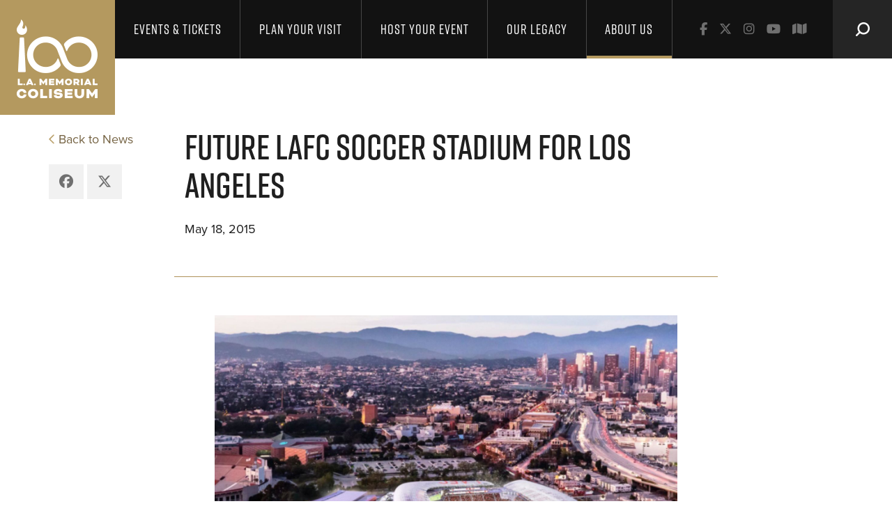

--- FILE ---
content_type: text/html; charset=UTF-8
request_url: https://www.lacoliseum.com/future-lafc-soccer-stadium-for-los-angeles/
body_size: 14349
content:
<!DOCTYPE html>
<html lang="en-US">
<head>
	<meta charset="UTF-8">
	<meta http-equiv="X-UA-Compatible" content="IE=edge">
	<meta name="viewport" content="width=device-width, initial-scale=1, shrink-to-fit=no, maximum-scale=2">
	<meta name="mobile-web-app-capable" content="yes">
	<meta name="apple-mobile-web-app-capable" content="yes">
	<meta name="apple-mobile-web-app-title" content="Los Angeles Coliseum - ">
	<link rel="profile" href="https://gmpg.org/xfn/11">
	<link rel="pingback" href="https://www.lacoliseum.com/xmlrpc.php">
	
	<meta name='robots' content='index, follow, max-image-preview:large, max-snippet:-1, max-video-preview:-1' />

	<!-- This site is optimized with the Yoast SEO plugin v26.7 - https://yoast.com/wordpress/plugins/seo/ -->
	<title>Future LAFC Soccer Stadium for Los Angeles - Los Angeles Coliseum</title>
	<link rel="canonical" href="https://www.lacoliseum.com/future-lafc-soccer-stadium-for-los-angeles/" />
	<meta property="og:locale" content="en_US" />
	<meta property="og:type" content="article" />
	<meta property="og:title" content="Future LAFC Soccer Stadium for Los Angeles - Los Angeles Coliseum" />
	<meta property="og:description" content="The Los Angeles Memorial Sports Arena, which opened in 1959, has been a privileged part of the City’s athletic, community and pop history for almost six..." />
	<meta property="og:url" content="https://www.lacoliseum.com/future-lafc-soccer-stadium-for-los-angeles/" />
	<meta property="og:site_name" content="Los Angeles Coliseum" />
	<meta property="article:published_time" content="2015-05-19T00:45:05+00:00" />
	<meta property="article:modified_time" content="2018-03-13T19:41:26+00:00" />
	<meta property="og:image" content="https://www.lacoliseum.com/wp-content/uploads/news_38@2x.jpg" />
	<meta property="og:image:width" content="2340" />
	<meta property="og:image:height" content="1560" />
	<meta property="og:image:type" content="image/jpeg" />
	<meta name="author" content="LA Coliseum" />
	<meta name="twitter:card" content="summary_large_image" />
	<meta name="twitter:label1" content="Written by" />
	<meta name="twitter:data1" content="LA Coliseum" />
	<meta name="twitter:label2" content="Est. reading time" />
	<meta name="twitter:data2" content="2 minutes" />
	<script type="application/ld+json" class="yoast-schema-graph">{"@context":"https://schema.org","@graph":[{"@type":"Article","@id":"https://www.lacoliseum.com/future-lafc-soccer-stadium-for-los-angeles/#article","isPartOf":{"@id":"https://www.lacoliseum.com/future-lafc-soccer-stadium-for-los-angeles/"},"author":{"name":"LA Coliseum","@id":"https://www.lacoliseum.com/#/schema/person/d239d9331cbb2a595fd66d396cdf74c4"},"headline":"Future LAFC Soccer Stadium for Los Angeles","datePublished":"2015-05-19T00:45:05+00:00","dateModified":"2018-03-13T19:41:26+00:00","mainEntityOfPage":{"@id":"https://www.lacoliseum.com/future-lafc-soccer-stadium-for-los-angeles/"},"wordCount":336,"image":{"@id":"https://www.lacoliseum.com/future-lafc-soccer-stadium-for-los-angeles/#primaryimage"},"thumbnailUrl":"https://www.lacoliseum.com/wp-content/uploads/news_38@2x.jpg","articleSection":["News"],"inLanguage":"en-US"},{"@type":"WebPage","@id":"https://www.lacoliseum.com/future-lafc-soccer-stadium-for-los-angeles/","url":"https://www.lacoliseum.com/future-lafc-soccer-stadium-for-los-angeles/","name":"Future LAFC Soccer Stadium for Los Angeles - Los Angeles Coliseum","isPartOf":{"@id":"https://www.lacoliseum.com/#website"},"primaryImageOfPage":{"@id":"https://www.lacoliseum.com/future-lafc-soccer-stadium-for-los-angeles/#primaryimage"},"image":{"@id":"https://www.lacoliseum.com/future-lafc-soccer-stadium-for-los-angeles/#primaryimage"},"thumbnailUrl":"https://www.lacoliseum.com/wp-content/uploads/news_38@2x.jpg","datePublished":"2015-05-19T00:45:05+00:00","dateModified":"2018-03-13T19:41:26+00:00","author":{"@id":"https://www.lacoliseum.com/#/schema/person/d239d9331cbb2a595fd66d396cdf74c4"},"breadcrumb":{"@id":"https://www.lacoliseum.com/future-lafc-soccer-stadium-for-los-angeles/#breadcrumb"},"inLanguage":"en-US","potentialAction":[{"@type":"ReadAction","target":["https://www.lacoliseum.com/future-lafc-soccer-stadium-for-los-angeles/"]}]},{"@type":"ImageObject","inLanguage":"en-US","@id":"https://www.lacoliseum.com/future-lafc-soccer-stadium-for-los-angeles/#primaryimage","url":"https://www.lacoliseum.com/wp-content/uploads/news_38@2x.jpg","contentUrl":"https://www.lacoliseum.com/wp-content/uploads/news_38@2x.jpg","width":2340,"height":1560,"caption":"news 38@2x"},{"@type":"BreadcrumbList","@id":"https://www.lacoliseum.com/future-lafc-soccer-stadium-for-los-angeles/#breadcrumb","itemListElement":[{"@type":"ListItem","position":1,"name":"Home","item":"https://www.lacoliseum.com/"},{"@type":"ListItem","position":2,"name":"Future LAFC Soccer Stadium for Los Angeles"}]},{"@type":"WebSite","@id":"https://www.lacoliseum.com/#website","url":"https://www.lacoliseum.com/","name":"Los Angeles Coliseum","description":"","potentialAction":[{"@type":"SearchAction","target":{"@type":"EntryPoint","urlTemplate":"https://www.lacoliseum.com/?s={search_term_string}"},"query-input":{"@type":"PropertyValueSpecification","valueRequired":true,"valueName":"search_term_string"}}],"inLanguage":"en-US"},{"@type":"Person","@id":"https://www.lacoliseum.com/#/schema/person/d239d9331cbb2a595fd66d396cdf74c4","name":"LA Coliseum","image":{"@type":"ImageObject","inLanguage":"en-US","@id":"https://www.lacoliseum.com/#/schema/person/image/","url":"https://secure.gravatar.com/avatar/0f9d98d91560f3b8ddaa5a7922c44a9c350a66cb47c909d5289054fef70c93f7?s=96&d=mm&r=g","contentUrl":"https://secure.gravatar.com/avatar/0f9d98d91560f3b8ddaa5a7922c44a9c350a66cb47c909d5289054fef70c93f7?s=96&d=mm&r=g","caption":"LA Coliseum"}}]}</script>
	<!-- / Yoast SEO plugin. -->


<link rel='dns-prefetch' href='//use.typekit.net' />
<link rel='dns-prefetch' href='//code.jquery.com' />
<link rel='dns-prefetch' href='//cdnjs.cloudflare.com' />
<link rel='dns-prefetch' href='//maxcdn.bootstrapcdn.com' />
<link rel='dns-prefetch' href='//cdn.jsdelivr.net' />

<link rel="alternate" type="application/rss+xml" title="Los Angeles Coliseum &raquo; Feed" href="https://www.lacoliseum.com/feed/" />
<link rel="alternate" type="application/rss+xml" title="Los Angeles Coliseum &raquo; Comments Feed" href="https://www.lacoliseum.com/comments/feed/" />
<link rel="alternate" title="oEmbed (JSON)" type="application/json+oembed" href="https://www.lacoliseum.com/wp-json/oembed/1.0/embed?url=https%3A%2F%2Fwww.lacoliseum.com%2Ffuture-lafc-soccer-stadium-for-los-angeles%2F" />
<link rel="alternate" title="oEmbed (XML)" type="text/xml+oembed" href="https://www.lacoliseum.com/wp-json/oembed/1.0/embed?url=https%3A%2F%2Fwww.lacoliseum.com%2Ffuture-lafc-soccer-stadium-for-los-angeles%2F&#038;format=xml" />
<style id='wp-img-auto-sizes-contain-inline-css' type='text/css'>
img:is([sizes=auto i],[sizes^="auto," i]){contain-intrinsic-size:3000px 1500px}
/*# sourceURL=wp-img-auto-sizes-contain-inline-css */
</style>
<style id='wp-emoji-styles-inline-css' type='text/css'>

	img.wp-smiley, img.emoji {
		display: inline !important;
		border: none !important;
		box-shadow: none !important;
		height: 1em !important;
		width: 1em !important;
		margin: 0 0.07em !important;
		vertical-align: -0.1em !important;
		background: none !important;
		padding: 0 !important;
	}
/*# sourceURL=wp-emoji-styles-inline-css */
</style>
<style id='wp-block-library-inline-css' type='text/css'>
:root{--wp-block-synced-color:#7a00df;--wp-block-synced-color--rgb:122,0,223;--wp-bound-block-color:var(--wp-block-synced-color);--wp-editor-canvas-background:#ddd;--wp-admin-theme-color:#007cba;--wp-admin-theme-color--rgb:0,124,186;--wp-admin-theme-color-darker-10:#006ba1;--wp-admin-theme-color-darker-10--rgb:0,107,160.5;--wp-admin-theme-color-darker-20:#005a87;--wp-admin-theme-color-darker-20--rgb:0,90,135;--wp-admin-border-width-focus:2px}@media (min-resolution:192dpi){:root{--wp-admin-border-width-focus:1.5px}}.wp-element-button{cursor:pointer}:root .has-very-light-gray-background-color{background-color:#eee}:root .has-very-dark-gray-background-color{background-color:#313131}:root .has-very-light-gray-color{color:#eee}:root .has-very-dark-gray-color{color:#313131}:root .has-vivid-green-cyan-to-vivid-cyan-blue-gradient-background{background:linear-gradient(135deg,#00d084,#0693e3)}:root .has-purple-crush-gradient-background{background:linear-gradient(135deg,#34e2e4,#4721fb 50%,#ab1dfe)}:root .has-hazy-dawn-gradient-background{background:linear-gradient(135deg,#faaca8,#dad0ec)}:root .has-subdued-olive-gradient-background{background:linear-gradient(135deg,#fafae1,#67a671)}:root .has-atomic-cream-gradient-background{background:linear-gradient(135deg,#fdd79a,#004a59)}:root .has-nightshade-gradient-background{background:linear-gradient(135deg,#330968,#31cdcf)}:root .has-midnight-gradient-background{background:linear-gradient(135deg,#020381,#2874fc)}:root{--wp--preset--font-size--normal:16px;--wp--preset--font-size--huge:42px}.has-regular-font-size{font-size:1em}.has-larger-font-size{font-size:2.625em}.has-normal-font-size{font-size:var(--wp--preset--font-size--normal)}.has-huge-font-size{font-size:var(--wp--preset--font-size--huge)}.has-text-align-center{text-align:center}.has-text-align-left{text-align:left}.has-text-align-right{text-align:right}.has-fit-text{white-space:nowrap!important}#end-resizable-editor-section{display:none}.aligncenter{clear:both}.items-justified-left{justify-content:flex-start}.items-justified-center{justify-content:center}.items-justified-right{justify-content:flex-end}.items-justified-space-between{justify-content:space-between}.screen-reader-text{border:0;clip-path:inset(50%);height:1px;margin:-1px;overflow:hidden;padding:0;position:absolute;width:1px;word-wrap:normal!important}.screen-reader-text:focus{background-color:#ddd;clip-path:none;color:#444;display:block;font-size:1em;height:auto;left:5px;line-height:normal;padding:15px 23px 14px;text-decoration:none;top:5px;width:auto;z-index:100000}html :where(.has-border-color){border-style:solid}html :where([style*=border-top-color]){border-top-style:solid}html :where([style*=border-right-color]){border-right-style:solid}html :where([style*=border-bottom-color]){border-bottom-style:solid}html :where([style*=border-left-color]){border-left-style:solid}html :where([style*=border-width]){border-style:solid}html :where([style*=border-top-width]){border-top-style:solid}html :where([style*=border-right-width]){border-right-style:solid}html :where([style*=border-bottom-width]){border-bottom-style:solid}html :where([style*=border-left-width]){border-left-style:solid}html :where(img[class*=wp-image-]){height:auto;max-width:100%}:where(figure){margin:0 0 1em}html :where(.is-position-sticky){--wp-admin--admin-bar--position-offset:var(--wp-admin--admin-bar--height,0px)}@media screen and (max-width:600px){html :where(.is-position-sticky){--wp-admin--admin-bar--position-offset:0px}}

/*# sourceURL=wp-block-library-inline-css */
</style><style id='global-styles-inline-css' type='text/css'>
:root{--wp--preset--aspect-ratio--square: 1;--wp--preset--aspect-ratio--4-3: 4/3;--wp--preset--aspect-ratio--3-4: 3/4;--wp--preset--aspect-ratio--3-2: 3/2;--wp--preset--aspect-ratio--2-3: 2/3;--wp--preset--aspect-ratio--16-9: 16/9;--wp--preset--aspect-ratio--9-16: 9/16;--wp--preset--color--black: #000000;--wp--preset--color--cyan-bluish-gray: #abb8c3;--wp--preset--color--white: #ffffff;--wp--preset--color--pale-pink: #f78da7;--wp--preset--color--vivid-red: #cf2e2e;--wp--preset--color--luminous-vivid-orange: #ff6900;--wp--preset--color--luminous-vivid-amber: #fcb900;--wp--preset--color--light-green-cyan: #7bdcb5;--wp--preset--color--vivid-green-cyan: #00d084;--wp--preset--color--pale-cyan-blue: #8ed1fc;--wp--preset--color--vivid-cyan-blue: #0693e3;--wp--preset--color--vivid-purple: #9b51e0;--wp--preset--gradient--vivid-cyan-blue-to-vivid-purple: linear-gradient(135deg,rgb(6,147,227) 0%,rgb(155,81,224) 100%);--wp--preset--gradient--light-green-cyan-to-vivid-green-cyan: linear-gradient(135deg,rgb(122,220,180) 0%,rgb(0,208,130) 100%);--wp--preset--gradient--luminous-vivid-amber-to-luminous-vivid-orange: linear-gradient(135deg,rgb(252,185,0) 0%,rgb(255,105,0) 100%);--wp--preset--gradient--luminous-vivid-orange-to-vivid-red: linear-gradient(135deg,rgb(255,105,0) 0%,rgb(207,46,46) 100%);--wp--preset--gradient--very-light-gray-to-cyan-bluish-gray: linear-gradient(135deg,rgb(238,238,238) 0%,rgb(169,184,195) 100%);--wp--preset--gradient--cool-to-warm-spectrum: linear-gradient(135deg,rgb(74,234,220) 0%,rgb(151,120,209) 20%,rgb(207,42,186) 40%,rgb(238,44,130) 60%,rgb(251,105,98) 80%,rgb(254,248,76) 100%);--wp--preset--gradient--blush-light-purple: linear-gradient(135deg,rgb(255,206,236) 0%,rgb(152,150,240) 100%);--wp--preset--gradient--blush-bordeaux: linear-gradient(135deg,rgb(254,205,165) 0%,rgb(254,45,45) 50%,rgb(107,0,62) 100%);--wp--preset--gradient--luminous-dusk: linear-gradient(135deg,rgb(255,203,112) 0%,rgb(199,81,192) 50%,rgb(65,88,208) 100%);--wp--preset--gradient--pale-ocean: linear-gradient(135deg,rgb(255,245,203) 0%,rgb(182,227,212) 50%,rgb(51,167,181) 100%);--wp--preset--gradient--electric-grass: linear-gradient(135deg,rgb(202,248,128) 0%,rgb(113,206,126) 100%);--wp--preset--gradient--midnight: linear-gradient(135deg,rgb(2,3,129) 0%,rgb(40,116,252) 100%);--wp--preset--font-size--small: 13px;--wp--preset--font-size--medium: 20px;--wp--preset--font-size--large: 36px;--wp--preset--font-size--x-large: 42px;--wp--preset--spacing--20: 0.44rem;--wp--preset--spacing--30: 0.67rem;--wp--preset--spacing--40: 1rem;--wp--preset--spacing--50: 1.5rem;--wp--preset--spacing--60: 2.25rem;--wp--preset--spacing--70: 3.38rem;--wp--preset--spacing--80: 5.06rem;--wp--preset--shadow--natural: 6px 6px 9px rgba(0, 0, 0, 0.2);--wp--preset--shadow--deep: 12px 12px 50px rgba(0, 0, 0, 0.4);--wp--preset--shadow--sharp: 6px 6px 0px rgba(0, 0, 0, 0.2);--wp--preset--shadow--outlined: 6px 6px 0px -3px rgb(255, 255, 255), 6px 6px rgb(0, 0, 0);--wp--preset--shadow--crisp: 6px 6px 0px rgb(0, 0, 0);}:where(.is-layout-flex){gap: 0.5em;}:where(.is-layout-grid){gap: 0.5em;}body .is-layout-flex{display: flex;}.is-layout-flex{flex-wrap: wrap;align-items: center;}.is-layout-flex > :is(*, div){margin: 0;}body .is-layout-grid{display: grid;}.is-layout-grid > :is(*, div){margin: 0;}:where(.wp-block-columns.is-layout-flex){gap: 2em;}:where(.wp-block-columns.is-layout-grid){gap: 2em;}:where(.wp-block-post-template.is-layout-flex){gap: 1.25em;}:where(.wp-block-post-template.is-layout-grid){gap: 1.25em;}.has-black-color{color: var(--wp--preset--color--black) !important;}.has-cyan-bluish-gray-color{color: var(--wp--preset--color--cyan-bluish-gray) !important;}.has-white-color{color: var(--wp--preset--color--white) !important;}.has-pale-pink-color{color: var(--wp--preset--color--pale-pink) !important;}.has-vivid-red-color{color: var(--wp--preset--color--vivid-red) !important;}.has-luminous-vivid-orange-color{color: var(--wp--preset--color--luminous-vivid-orange) !important;}.has-luminous-vivid-amber-color{color: var(--wp--preset--color--luminous-vivid-amber) !important;}.has-light-green-cyan-color{color: var(--wp--preset--color--light-green-cyan) !important;}.has-vivid-green-cyan-color{color: var(--wp--preset--color--vivid-green-cyan) !important;}.has-pale-cyan-blue-color{color: var(--wp--preset--color--pale-cyan-blue) !important;}.has-vivid-cyan-blue-color{color: var(--wp--preset--color--vivid-cyan-blue) !important;}.has-vivid-purple-color{color: var(--wp--preset--color--vivid-purple) !important;}.has-black-background-color{background-color: var(--wp--preset--color--black) !important;}.has-cyan-bluish-gray-background-color{background-color: var(--wp--preset--color--cyan-bluish-gray) !important;}.has-white-background-color{background-color: var(--wp--preset--color--white) !important;}.has-pale-pink-background-color{background-color: var(--wp--preset--color--pale-pink) !important;}.has-vivid-red-background-color{background-color: var(--wp--preset--color--vivid-red) !important;}.has-luminous-vivid-orange-background-color{background-color: var(--wp--preset--color--luminous-vivid-orange) !important;}.has-luminous-vivid-amber-background-color{background-color: var(--wp--preset--color--luminous-vivid-amber) !important;}.has-light-green-cyan-background-color{background-color: var(--wp--preset--color--light-green-cyan) !important;}.has-vivid-green-cyan-background-color{background-color: var(--wp--preset--color--vivid-green-cyan) !important;}.has-pale-cyan-blue-background-color{background-color: var(--wp--preset--color--pale-cyan-blue) !important;}.has-vivid-cyan-blue-background-color{background-color: var(--wp--preset--color--vivid-cyan-blue) !important;}.has-vivid-purple-background-color{background-color: var(--wp--preset--color--vivid-purple) !important;}.has-black-border-color{border-color: var(--wp--preset--color--black) !important;}.has-cyan-bluish-gray-border-color{border-color: var(--wp--preset--color--cyan-bluish-gray) !important;}.has-white-border-color{border-color: var(--wp--preset--color--white) !important;}.has-pale-pink-border-color{border-color: var(--wp--preset--color--pale-pink) !important;}.has-vivid-red-border-color{border-color: var(--wp--preset--color--vivid-red) !important;}.has-luminous-vivid-orange-border-color{border-color: var(--wp--preset--color--luminous-vivid-orange) !important;}.has-luminous-vivid-amber-border-color{border-color: var(--wp--preset--color--luminous-vivid-amber) !important;}.has-light-green-cyan-border-color{border-color: var(--wp--preset--color--light-green-cyan) !important;}.has-vivid-green-cyan-border-color{border-color: var(--wp--preset--color--vivid-green-cyan) !important;}.has-pale-cyan-blue-border-color{border-color: var(--wp--preset--color--pale-cyan-blue) !important;}.has-vivid-cyan-blue-border-color{border-color: var(--wp--preset--color--vivid-cyan-blue) !important;}.has-vivid-purple-border-color{border-color: var(--wp--preset--color--vivid-purple) !important;}.has-vivid-cyan-blue-to-vivid-purple-gradient-background{background: var(--wp--preset--gradient--vivid-cyan-blue-to-vivid-purple) !important;}.has-light-green-cyan-to-vivid-green-cyan-gradient-background{background: var(--wp--preset--gradient--light-green-cyan-to-vivid-green-cyan) !important;}.has-luminous-vivid-amber-to-luminous-vivid-orange-gradient-background{background: var(--wp--preset--gradient--luminous-vivid-amber-to-luminous-vivid-orange) !important;}.has-luminous-vivid-orange-to-vivid-red-gradient-background{background: var(--wp--preset--gradient--luminous-vivid-orange-to-vivid-red) !important;}.has-very-light-gray-to-cyan-bluish-gray-gradient-background{background: var(--wp--preset--gradient--very-light-gray-to-cyan-bluish-gray) !important;}.has-cool-to-warm-spectrum-gradient-background{background: var(--wp--preset--gradient--cool-to-warm-spectrum) !important;}.has-blush-light-purple-gradient-background{background: var(--wp--preset--gradient--blush-light-purple) !important;}.has-blush-bordeaux-gradient-background{background: var(--wp--preset--gradient--blush-bordeaux) !important;}.has-luminous-dusk-gradient-background{background: var(--wp--preset--gradient--luminous-dusk) !important;}.has-pale-ocean-gradient-background{background: var(--wp--preset--gradient--pale-ocean) !important;}.has-electric-grass-gradient-background{background: var(--wp--preset--gradient--electric-grass) !important;}.has-midnight-gradient-background{background: var(--wp--preset--gradient--midnight) !important;}.has-small-font-size{font-size: var(--wp--preset--font-size--small) !important;}.has-medium-font-size{font-size: var(--wp--preset--font-size--medium) !important;}.has-large-font-size{font-size: var(--wp--preset--font-size--large) !important;}.has-x-large-font-size{font-size: var(--wp--preset--font-size--x-large) !important;}
/*# sourceURL=global-styles-inline-css */
</style>

<style id='classic-theme-styles-inline-css' type='text/css'>
/*! This file is auto-generated */
.wp-block-button__link{color:#fff;background-color:#32373c;border-radius:9999px;box-shadow:none;text-decoration:none;padding:calc(.667em + 2px) calc(1.333em + 2px);font-size:1.125em}.wp-block-file__button{background:#32373c;color:#fff;text-decoration:none}
/*# sourceURL=/wp-includes/css/classic-themes.min.css */
</style>
<link rel='stylesheet' id='bootstrap-css' href='https://maxcdn.bootstrapcdn.com/bootstrap/4.0.0-beta.2/css/bootstrap.min.css?ver=a4ed5225806bf07f765909986ce6fcdb' type='text/css' media='all' />
<link rel='stylesheet' id='style-css' href='https://www.lacoliseum.com/wp-content/themes/usccoliseum/style.css?ver=a4ed5225806bf07f765909986ce6fcdb' type='text/css' media='all' />
<link rel='stylesheet' id='slick-css' href='https://www.lacoliseum.com/wp-content/themes/usccoliseum/css/slick.css?ver=a4ed5225806bf07f765909986ce6fcdb' type='text/css' media='all' />
<link rel='stylesheet' id='lightbox-css' href='https://www.lacoliseum.com/wp-content/themes/usccoliseum/css/lightbox.min.css?ver=a4ed5225806bf07f765909986ce6fcdb' type='text/css' media='all' />
<link rel='stylesheet' id='splide-css' href='https://cdn.jsdelivr.net/npm/@splidejs/splide@4.1.4/dist/css/splide.min.css?ver=a4ed5225806bf07f765909986ce6fcdb' type='text/css' media='all' />
<link rel='stylesheet' id='coliseum-css' href='https://www.lacoliseum.com/wp-content/themes/usccoliseum/css/coliseum.css?ver=1762792340' type='text/css' media='all' />
<link rel='stylesheet' id='responsive-css' href='https://www.lacoliseum.com/wp-content/themes/usccoliseum/css/queries.css?ver=a4ed5225806bf07f765909986ce6fcdb' type='text/css' media='all' />
<link rel='stylesheet' id='site-origin-custom-css' href='https://www.lacoliseum.com/wp-content/themes/usccoliseum/css/pagebuilder.css?ver=a4ed5225806bf07f765909986ce6fcdb' type='text/css' media='all' />
<link rel='stylesheet' id='font-awesome-css' href='https://www.lacoliseum.com/wp-content/themes/usccoliseum/css/all.min.css?ver=a4ed5225806bf07f765909986ce6fcdb' type='text/css' media='all' />
<script type="text/javascript" src="https://www.lacoliseum.com/wp-content/plugins/stop-user-enumeration/frontend/js/frontend.js?ver=1.7.7" id="stop-user-enumeration-js" defer="defer" data-wp-strategy="defer"></script>
<script type="text/javascript" src="//use.typekit.net/mws1qdv.js?ver=a4ed5225806bf07f765909986ce6fcdb" id="typekit-js"></script>
<script type="text/javascript" src="https://code.jquery.com/jquery-2.2.4.min.js?ver=a4ed5225806bf07f765909986ce6fcdb" id="jq-js"></script>
<script type="text/javascript" src="https://cdnjs.cloudflare.com/ajax/libs/popper.js/1.12.3/umd/popper.min.js?ver=a4ed5225806bf07f765909986ce6fcdb" id="popper-js"></script>
<script type="text/javascript" src="https://maxcdn.bootstrapcdn.com/bootstrap/4.0.0-beta.2/js/bootstrap.min.js?ver=a4ed5225806bf07f765909986ce6fcdb" id="bootstrap-js"></script>
<script type="text/javascript" src="https://cdn.jsdelivr.net/npm/@splidejs/splide@4.1.4/dist/js/splide.min.js?ver=a4ed5225806bf07f765909986ce6fcdb" id="splide-js"></script>
<script type="text/javascript" src="https://www.lacoliseum.com/wp-content/themes/usccoliseum/js/slick.min.js?ver=a4ed5225806bf07f765909986ce6fcdb" id="slick-js"></script>
<script type="text/javascript" src="https://www.lacoliseum.com/wp-content/themes/usccoliseum/js/lightbox.min.js?ver=a4ed5225806bf07f765909986ce6fcdb" id="lightbox-js"></script>
<script type="text/javascript" src="https://www.lacoliseum.com/wp-content/themes/usccoliseum/js/modernizr-custom.js?ver=a4ed5225806bf07f765909986ce6fcdb" id="modernizr-flex-js"></script>
<link rel="https://api.w.org/" href="https://www.lacoliseum.com/wp-json/" /><link rel="alternate" title="JSON" type="application/json" href="https://www.lacoliseum.com/wp-json/wp/v2/posts/1854" /><link rel="EditURI" type="application/rsd+xml" title="RSD" href="https://www.lacoliseum.com/xmlrpc.php?rsd" />

<link rel='shortlink' href='https://www.lacoliseum.com/?p=1854' />

		<!-- GA Google Analytics @ https://m0n.co/ga -->
		<script async src="https://www.googletagmanager.com/gtag/js?id=G-RQXPH6K0ZV"></script>
		<script>
			window.dataLayer = window.dataLayer || [];
			function gtag(){dataLayer.push(arguments);}
			gtag('js', new Date());
			gtag('config', 'G-RQXPH6K0ZV');
		</script>

	<script type="text/javascript">try{Typekit.load();}catch(e){}</script>		<meta name="google-site-verification" content="7lqAEdXiAB2dRFIYyDpg9sc9Rj82L-XFUXqEQsuWoak" />
		<link rel="icon" href="https://www.lacoliseum.com/wp-content/uploads/2022/08/CentennialFavicon-150x150.png" sizes="32x32" />
<link rel="icon" href="https://www.lacoliseum.com/wp-content/uploads/2022/08/CentennialFavicon.png" sizes="192x192" />
<link rel="apple-touch-icon" href="https://www.lacoliseum.com/wp-content/uploads/2022/08/CentennialFavicon.png" />
<meta name="msapplication-TileImage" content="https://www.lacoliseum.com/wp-content/uploads/2022/08/CentennialFavicon.png" />
		<style type="text/css" id="wp-custom-css">
			.wpfront-message {
	max-width: 80%;
}
.wpfront-message a {
	color: white;
}
.archive-content.top {
	columns: 1;
}
.timeline-row .timeline-bottom .go-left {
	left: -60px;
}

@media (min-width: 1200.02px) {
.centennial-template .navbar-brand{
	background-size: contain !important;
}
}

.page-id-52 .entry-title-container .entry-title{
	 background-image: url("https://dev.lacoliseum.com/wp-content/uploads/2024/09/go511.jpg");
                background-repeat: no-repeat;
                background-position-x: right;
                background-size: contain;
}

/*
https://uscauxiliary.zendesk.com/agent/tickets/118013
*/
.single-post.single-format-standard article.type-post #news-featured-image {
	text-align:center;
}

.single-post.single-format-standard article.type-post #news-featured-image .wp-post-image{
max-width:664px;
}
    		</style>
		
<link rel='stylesheet' id='datepicker-css' href='https://www.lacoliseum.com/wp-content/themes/usccoliseum/css/datepicker.css?ver=a4ed5225806bf07f765909986ce6fcdb' type='text/css' media='all' />
</head>

<body class="wp-singular post-template-default single single-post postid-1854 single-format-standard wp-theme-usccoliseum centennial-template modula-best-grid-gallery">
<a class="skip-link" href="#content">Skip to content</a>
<div id="js-overlay"></div>

<div class="hfeed site" id="page">

	<!-- ******************* The Navbar Area ******************* -->
	<div class="wrapper-fluid wrapper-navbar" id="wrapper-navbar">



		<nav class="navbar navbar-expand-lg">

				<div class="nav-mobile-top">
				<button class="navbar-toggler collapsed navbar-toggler-right" type="button" data-toggle="collapse" data-target="#navbarNavDropdown" aria-controls="navbarNavDropdown" aria-expanded="false" aria-label="Toggle navigation">
					<span class="navbar-toggler-icon"></span>
				</button>

					<!-- Your site title as branding in the menu -->
											
						
							<a class="navbar-brand" rel="home" href="https://www.lacoliseum.com/" title="Los Angeles Coliseum"><span class="sr-only">Los Angeles Coliseum</span></a>
						
												
					
					<!-- end custom logo -->
		</div>
				<!-- The WordPress Menu goes here -->
				<div class="collapse navbar-collapse" id="navbarNavDropdown">
					<div class="nav-menu-container">
					<div class="menu-navigation-container"><ul id="main-menu" class="navbar-nav"><li id="menu-item-6" class="menu-item menu-item-type-custom menu-item-object-custom menu-item-has-children menu-item-6"><a href="/">Events &#038; Tickets</a>
<ul class="sub-menu">
	<li id="menu-item-4744" class="menu-item menu-item-type-post_type_archive menu-item-object-event menu-item-4744"><a href="https://www.lacoliseum.com/events/">Upcoming Events</a></li>
	<li id="menu-item-4723" class="menu-item menu-item-type-post_type menu-item-object-page menu-item-4723"><a href="https://www.lacoliseum.com/usc-football/">USC Trojans Football</a></li>
	<li id="menu-item-6728" class="menu-item menu-item-type-post_type menu-item-object-page menu-item-6728"><a href="https://www.lacoliseum.com/find-your-seat/">Find your seat</a></li>
</ul>
</li>
<li id="menu-item-4630" class="menu-item menu-item-type-post_type menu-item-object-page menu-item-has-children menu-item-4630"><a href="https://www.lacoliseum.com/parking/">Plan Your Visit</a>
<ul class="sub-menu">
	<li id="menu-item-4634" class="menu-item menu-item-type-post_type menu-item-object-page menu-item-4634"><a href="https://www.lacoliseum.com/directions/">Getting Here</a></li>
	<li id="menu-item-4632" class="menu-item menu-item-type-post_type menu-item-object-page menu-item-4632"><a href="https://www.lacoliseum.com/parking/">Parking</a></li>
	<li id="menu-item-6415" class="menu-item menu-item-type-post_type menu-item-object-page menu-item-6415"><a href="https://www.lacoliseum.com/ada-information/">ADA Information</a></li>
	<li id="menu-item-4635" class="menu-item menu-item-type-post_type menu-item-object-page menu-item-4635"><a href="https://www.lacoliseum.com/atozguide/">Coliseum A to Z Guide</a></li>
	<li id="menu-item-4631" class="menu-item menu-item-type-post_type menu-item-object-page menu-item-4631"><a href="https://www.lacoliseum.com/seating-charts/">Coliseum Maps</a></li>
	<li id="menu-item-6139" class="menu-item menu-item-type-post_type menu-item-object-page menu-item-6139"><a href="https://www.lacoliseum.com/concessions/">Concessions</a></li>
	<li id="menu-item-10930" class="menu-item menu-item-type-post_type menu-item-object-page menu-item-10930"><a href="https://www.lacoliseum.com/tours/">Coliseum Historic Tours</a></li>
</ul>
</li>
<li id="menu-item-7" class="menu-item menu-item-type-custom menu-item-object-custom menu-item-7"><a target="_blank" href="https://www.lacoliseumevents.com/">Host Your Event</a></li>
<li id="menu-item-8" class="menu-item menu-item-type-custom menu-item-object-custom menu-item-has-children menu-item-8"><a href="/">Our Legacy</a>
<ul class="sub-menu">
	<li id="menu-item-11100" class="coliseum-forever menu-item menu-item-type-custom menu-item-object-custom menu-item-11100"><a target="_blank" href="https://www.coliseumforever.com">Centennial</a></li>
	<li id="menu-item-12444" class="menu-item menu-item-type-custom menu-item-object-custom menu-item-12444"><a href="https://www.coliseumlegacy.com">Brick Program</a></li>
	<li id="menu-item-12865" class="menu-item menu-item-type-post_type menu-item-object-page menu-item-12865"><a href="https://www.lacoliseum.com/we-came-to-bring-the-fire/">Centennial Song</a></li>
	<li id="menu-item-4730" class="menu-item menu-item-type-post_type menu-item-object-page menu-item-4730"><a href="https://www.lacoliseum.com/coliseum-history/">Coliseum History</a></li>
	<li id="menu-item-14378" class="menu-item menu-item-type-post_type menu-item-object-page menu-item-14378"><a href="https://www.lacoliseum.com/tours/concourse-of-heroes/">Concourse of Heroes</a></li>
	<li id="menu-item-4733" class="menu-item menu-item-type-post_type_archive menu-item-object-timeline menu-item-4733"><a href="https://www.lacoliseum.com/timeline/">Historical Timeline</a></li>
	<li id="menu-item-4731" class="menu-item menu-item-type-post_type menu-item-object-page menu-item-4731"><a href="https://www.lacoliseum.com/memorial-court-of-honor/">Memorial Court of Honor</a></li>
	<li id="menu-item-6607" class="menu-item menu-item-type-post_type menu-item-object-page menu-item-6607"><a href="https://www.lacoliseum.com/sports-arena-history/">Sports Arena History</a></li>
</ul>
</li>
<li id="menu-item-9" class="menu-item menu-item-type-custom menu-item-object-custom menu-item-has-children menu-item-9 current-menu-parent"><a href="/">About Us</a>
<ul class="sub-menu">
	<li id="menu-item-4706" class="menu-item menu-item-type-post_type_archive menu-item-object-team menu-item-4706"><a href="https://www.lacoliseum.com/team/">Our Team</a></li>
	<li id="menu-item-4707" class="menu-item menu-item-type-post_type_archive menu-item-object-partner menu-item-4707"><a href="https://www.lacoliseum.com/partners/">Sponsors &#038; Partners</a></li>
	<li id="menu-item-4724" class="menu-item menu-item-type-taxonomy menu-item-object-category current-post-ancestor current-menu-parent current-post-parent menu-item-4724"><a href="https://www.lacoliseum.com/category/news/">News</a></li>
	<li id="menu-item-4725" class="menu-item menu-item-type-post_type menu-item-object-page menu-item-4725"><a href="https://www.lacoliseum.com/contact-us/">Contact Us</a></li>
	<li id="menu-item-5238" class="menu-item menu-item-type-custom menu-item-object-custom menu-item-5238"><a target="_blank" href="https://lacoliseum.liff.app/#/">Lost &#038; Found</a></li>
	<li id="menu-item-6606" class="menu-item menu-item-type-post_type menu-item-object-page menu-item-6606"><a href="https://www.lacoliseum.com/sustainability-awards/">Sustainability &#038; Awards</a></li>
</ul>
</li>
</ul></div>					</div>
					<div class="nav-social-container">
						<div class="navbar-nav">
							<a href="https://www.facebook.com/lacoliseum" target="_blank"><span class="sr-only">Facebook</span><span class='fa-brands fa-facebook-f'></span></a>
							<a href="https://x.com/lacoliseum" target="_blank"><span class="sr-only">X</span><span class='fa-brands fa-x-twitter'></span></a>
							<a href="https://instagram.com/lacoliseum" target="_blank"><span class="sr-only">Instagram</span><span class='fa-brands fa-instagram'></span></a>
							<a href="https://www.youtube.com/TheLACSA" target="_blank"><span class="sr-only">YouTube</span><span class='fa-brands fa-youtube'></span></a>
							<a href="https://map.concept3d.com/?id=1255#!ce/82938?ct/33194,34885?s/" target="_blank"><span class="sr-only">Map</span><span class='fa-solid fa-map'></span></a>
						</div>
					</div>
					<button class="btn my-2 my-sm-0 search-button" ><span class='search-icon'></span><span class="sr-only">Search</span></button>



	<div class="searchbar searchbar-mobile">
		<form role="search" method="get" action="/">
<label>
        <span class="screen-reader-text">Search:</span>
        <input type="search" value="" name="s">
</label>
    <button class="btn btn-primary"><span class="screen-reader-text">Search Submit</span><span class="search-icon"></span></button>
</form>	</div>

				</div>
			
		</nav><!-- .site-navigation -->

	</div><!-- .wrapper-navbar end -->

	<div class="searchbar searchbar-desktop">
		<form role="search" method="get" action="/">
    <label for="search-form-69809d2b88e75">
        <span class="screen-reader-text"> search for:</span>
    </label>
    <input type="search" id="search-form-69809d2b88e75" value="" name="s">    
    <button type="submit" class="btn btn-primary"><span class="screen-reader-text"> Search Submit Button</span><span class="search-icon"></span></button>
</form>	</div>

<div id="content" class="site-content">

	<div id="primary" class="content-area">
		<main id="main" class="site-main">

		<div class="buffer"></div><!-- .entry-header -->
<article id="post-1854" class="container-fluid post-1854 post type-post status-publish format-standard has-post-thumbnail hentry category-news">
    <div class="entry-content">

        <div class="container container-shortened">
            <div class="row">
                <div class="col-lg-2 content-corner">
                    <a href="https://www.lacoliseum.com/category/news/" class='content-back'><span></span> Back to News</a>
                    <ul class="social-list light">                   
                    <li><a href="http://www.facebook.com/sharer.php?u=https://www.lacoliseum.com/future-lafc-soccer-stadium-for-los-angeles/&amp;t=Future-LAFC-Soccer-Stadium-for-Los-Angeles"><span class="sr-only">Facebook</span><span class='fa-brands fa-facebook'></span></a></li>
                        <li><a href="https://x.com/intent/post?text=Future LAFC Soccer Stadium for Los Angeles%0ahttps://www.lacoliseum.com/future-lafc-soccer-stadium-for-los-angeles/" title="Post this!"><span class="sr-only">X</span><span class='fa-brands fa-x-twitter'></span></a></li>
                    </ul>
                </div>

                <div class="col-lg-8 news-header">
                    <h1 class='news-title'>Future LAFC Soccer Stadium for Los Angeles</h1>                    <p class='news-date'>
                    May 18, 2015                    </p>
                </div>
            </div>
        </div>
        

        		<div class="container container-shortened" id="news-featured-image">
			<div class="">
            <img width="2340" height="1560" src="https://www.lacoliseum.com/wp-content/uploads/news_38@2x.jpg" class="attachment-post-thumbnail size-post-thumbnail wp-post-image" alt="news 38@2x" decoding="async" fetchpriority="high" srcset="https://www.lacoliseum.com/wp-content/uploads/news_38@2x.jpg 2340w, https://www.lacoliseum.com/wp-content/uploads/news_38@2x-300x200.jpg 300w, https://www.lacoliseum.com/wp-content/uploads/news_38@2x-1024x683.jpg 1024w, https://www.lacoliseum.com/wp-content/uploads/news_38@2x-768x512.jpg 768w, https://www.lacoliseum.com/wp-content/uploads/news_38@2x-1536x1024.jpg 1536w, https://www.lacoliseum.com/wp-content/uploads/news_38@2x-2048x1365.jpg 2048w, https://www.lacoliseum.com/wp-content/uploads/news_38@2x-810x540.jpg 810w, https://www.lacoliseum.com/wp-content/uploads/news_38@2x-272x182.jpg 272w" sizes="(max-width: 2340px) 100vw, 2340px" />            </div>
        </div>
                        
        <div class="container container-shortened">

            <div class="row">
                <div class='col-lg-8 offset-lg-2 main-content'>
                <p>T<span style="color: #000000;">he Los Angeles Memorial Sports</span> Arena, which opened in 1959, has been a privileged part of the City’s athletic, community and pop history<span style="color: #ff00ff;"> </span>for almost six decades. Built as Los Angeles’ first convention center, it was opened by then Vice President of the United States Richard Nixon and a year later hosted the 1960 Democratic National Convention where John F. Kennedy was chosen by his party to run for the presidency. The next 56 years saw the likes of Cassius Clay knock out Archie Moore and the UCLA Bruins win their first championship under John Wooden. The Los Angeles Lakers and Clippers (of the NBA), Kings (NHL), USC Trojans and UCLA Bruins (NCAA), Stars (ABA) and Sharks (WHL) all called the Arena home at various times and the building hosted the 1984 Summer Olympic boxing competition and two NCAA Final Four Championships. For years local residents enjoyed annual productions from Disney On Ice, Ringling Brothers Circus, WWF Wrestling and the Sunkist Invitational Track Meet. Whether it was AC/DC, U2, Michael Jackson, Pink Floyd, Madonna, Green Day, Los Bukis, Vicente Fernandez, Daft Punk or Bruce Springsteen, rock ‘n roll and other styles practically blew the roof off of the place with electrifying and memorable performances.</p>
<p>But change and opportunity are inevitable in a day, an age, and an industry that must reinvent itself. The University of Southern California, managing the Sports Arena on behalf of the Coliseum Commission, has entered into negotiations with the Los Angeles Football Club (LAFC) to have LAFC build a modern, 22,000 seat, state-of-the-art soccer stadium on the Arena site, as the future home of a Major League Soccer franchise.</p>
<p style="text-align: left;">For more information regarding the LAFC plans for a future soccer stadium, please click on the following link:</p>
<p style="text-align: left;"><a href="https://cdn.lafc.com/uploads/2015/05/LAFC-Press-Release-FINAL-5.18-8am-.pdf">Los Angeles Football Club Press Release</a></p>
<p>In light of the current negotiations, the Sports Arena is currently taking booking inquiries only through February 2016; as the process for developing the LAFC soccer stadium plays out, we will update this date accordingly.</p>
<p>&nbsp;</p>
                </div>
            </div>
        
        </div>

    </div><!-- .entry-content -->

</article><!-- #post-1854 -->

<div class="content-nav container container-shortened" style="border-top:1px solid #AE915A; padding-top: 75px; margin-bottom: 100px;">
    <div class="row">
        <div class="col-lg-6">
        <!-- Note: Previous and Next post positions switched -->
        
            <a class='nav-left' href="https://www.lacoliseum.com/the-los-angeles-memorial-sports-arena-at-56/">
                <span class="arrow"></span>
                <p>
                    <span class='post-nav-title'>Previous</span>
                    <span>THE LOS ANGELES MEMORIAL SPORTS ARENA AT 56</span>
                </p>
            </a>
                    </div>
        
        
        <div class="col-lg-6" style='text-align:right;'>
                    <a class='nav-right' href="https://www.lacoliseum.com/keepers-of-the-streak/">
                <span class="arrow"></span>
                <p>
                    <span class='post-nav-title'>Next</span>
                    <span>"KEEPERS OF THE STREAK"</span>
                </p>
            </a>
                    </div>
    </div>
</div>
		</main><!-- #main -->
	</div><!-- #primary -->

<footer>



<div class="container-fluid footer-top">

	<div class="footer-top-wrapper">
		<div class="footer-text">
		<h2>Join Our Mailing List</h2>
		<p>Get the latest news on events &amp; more</p>
		</div>
		<div class="footer-form">
			<form action="//lacoliseum.us9.list-manage.com/subscribe/post" method="post" >
				<input type="hidden" name="u" value="0a64770517bf08482a2f4cc56">
				<input type="hidden" name="id" value="d902aa6e67">
				<label for="MERGE0" class="sr-only">Email</label>
				<input type="email" name="MERGE0" id="MERGE0" placeholder="Email Address" />
				<button class="btn btn-primary" type="submit">Sign Up</button>
			</form>
		</div>
		<div class="footer-social">
		<ul class="social-list dark">
			<li><a href="https://www.facebook.com/lacoliseum" target="_blank"><span class="sr-only">Facebook</span><span class='fa-brands fa-facebook-f'></span></a></li>
			<li><a href="https://x.com/lacoliseum" target="_blank"><span class="sr-only">X</span><span class='fa-brands fa-x-twitter'></span></a></li>
			<li><a href="https://instagram.com/lacoliseum" target="_blank"><span class="sr-only">Instagram</span><span class='fa-brands fa-instagram'></span></a></li>
			<li><a href="https://www.youtube.com/TheLACSA" target="_blank"><span class="sr-only">YouTube</span><span class='fa-brands fa-youtube'></span></a></li>
			<li><a href="https://map.concept3d.com/?id=1255#!s/?ct/34885,33194" target="_blank"><span class="sr-only">Map</span><span class='fa-solid fa-map'></span></a></li>
		</ul>
		</div>
	</div>

</div>
<div class="container-fluid footer-bottom">

	<span>&copy; 2026 University of Southern California</span>
	<div class="menu-general-info-container"><ul id="menu-general-info" class="menu"><li id="menu-item-5393" class="menu-item menu-item-type-post_type menu-item-object-page menu-item-5393"><a href="https://www.lacoliseum.com/employment/">Employment</a></li>
<li id="menu-item-9086" class="menu-item menu-item-type-custom menu-item-object-custom menu-item-9086"><a target="_blank" href="https://auxprivacy.usc.edu/detail/?unit=coliseum">Privacy Policy</a></li>
<li id="menu-item-13030" class="menu-item menu-item-type-custom menu-item-object-custom menu-item-13030"><a target="_blank" href="https://accessibility.usc.edu/accessibility-at-usc/digital-accessibility/">Digital Accessibility</a></li>
<li style="position:relative;" class="menu-item menu-item-gtranslate gt-menu-17159"></li></ul></div>		<!--ul>
			
			<li><a href="https://usccareers.usc.edu/">Employment</a></li>
			<li><a href="/privacy-policy">Privacy Policy</a></li>
			<li><a href="/terms-conditions">Terms &amp; Conditions</a></li>
		</ul-->
</div>
<!-- <div class="sr-only">
	<span class="copyright">&copy; Copyright 2026 University of Southern California. All rights reserved.</span>
</div> -->
</footer>



</div><!-- #page we need this extra closing tag here -->

<div id="responsive"></div>

<script type="speculationrules">
{"prefetch":[{"source":"document","where":{"and":[{"href_matches":"/*"},{"not":{"href_matches":["/wp-*.php","/wp-admin/*","/wp-content/uploads/*","/wp-content/*","/wp-content/plugins/*","/wp-content/themes/usccoliseum/*","/*\\?(.+)"]}},{"not":{"selector_matches":"a[rel~=\"nofollow\"]"}},{"not":{"selector_matches":".no-prefetch, .no-prefetch a"}}]},"eagerness":"conservative"}]}
</script>
	<script type="text/html" id="tmpl-posts-template">
		<div class='col-lg-4 col-md-6 news-block'>
			<a href="{{data.link}}">
			<img src='{{data.imgSrc}}' alt='{{data.title}}'>
			</a>
			<p class='title'>{{data.title}}</p>

			<p class='excerpt'>{{data.excerpt}}</p>

			<a class='read-more link' href='{{data.link}}'>Read More<span></span></a>
		</div>
	</script>


	<script type="text/html" id="tmpl-events-template">
		<div class="event-box col-lg-4 col-md-6 col-12">
			<div class="image">
				<a href="{{data.link}}">
					<img src="{{data.standard_image}}" alt="{{data.title}}">
					<div class='mobile-image' style='background: url("{{data.standard_image}}") no-repeat; background-size: cover; background-position: center;'></div>
				</a>
			</div>
			<div class='text'>
				<a class="title" href="{{data.link}}">{{data.title}}</a>
				<div class="bottom">
				<p class='date'>
					<span class='month'>{{data.short_date[0]}}</span>
					<span class='day'>{{data.short_date[1]}}</span>
				</p>
				<# if (data.ticket_link) { #>
				<div class='triangle'>
				</div>
				<a href="{{data.ticket_link}}" class='tickets'><span>Buy</span> <span>Tickets</span></a>
				<# } #>
				</div>
			</div>
		</div>
	</script>
	

	<script type="text/html" id="tmpl-timeline-template">
		<div class='container'>
		<div class='timeline-row row h-100' id='timeline-{{data.id}}'>
			<div class='col my-auto {{data.colClassTop}} timeline-top'>
				<p class='timeline-date'>{{data.month}} {{data.day}}</p>
				<p class='timeline-year'>{{data.year}}</p>
				<h2 class='timeline-title'>{{data.title}}</h2>
				<div class='timeline-content container'>
				{{{data.content}}}
				</div>
			</div>
			<div class='col-lg-1 my-auto order-2 timeline-middle'></div>
			<div class='col {{data.colClassBottom}} timeline-bottom'>
				<div class='timeline-media {{data.dirClass}}'>
					<# if (data.video) { #>
						<div class='video-wrapper'>
						{{{data.video}}}
						</div>
					<# } else if (data.image) { #>
						<img alt='{{data.title}}' src='{{data.image}}' />
					<# } #>
				</div>
			</div>
		</div>
		</div>
	</script>

<script type="text/javascript" id="rocket-browser-checker-js-after">
/* <![CDATA[ */
"use strict";var _createClass=function(){function defineProperties(target,props){for(var i=0;i<props.length;i++){var descriptor=props[i];descriptor.enumerable=descriptor.enumerable||!1,descriptor.configurable=!0,"value"in descriptor&&(descriptor.writable=!0),Object.defineProperty(target,descriptor.key,descriptor)}}return function(Constructor,protoProps,staticProps){return protoProps&&defineProperties(Constructor.prototype,protoProps),staticProps&&defineProperties(Constructor,staticProps),Constructor}}();function _classCallCheck(instance,Constructor){if(!(instance instanceof Constructor))throw new TypeError("Cannot call a class as a function")}var RocketBrowserCompatibilityChecker=function(){function RocketBrowserCompatibilityChecker(options){_classCallCheck(this,RocketBrowserCompatibilityChecker),this.passiveSupported=!1,this._checkPassiveOption(this),this.options=!!this.passiveSupported&&options}return _createClass(RocketBrowserCompatibilityChecker,[{key:"_checkPassiveOption",value:function(self){try{var options={get passive(){return!(self.passiveSupported=!0)}};window.addEventListener("test",null,options),window.removeEventListener("test",null,options)}catch(err){self.passiveSupported=!1}}},{key:"initRequestIdleCallback",value:function(){!1 in window&&(window.requestIdleCallback=function(cb){var start=Date.now();return setTimeout(function(){cb({didTimeout:!1,timeRemaining:function(){return Math.max(0,50-(Date.now()-start))}})},1)}),!1 in window&&(window.cancelIdleCallback=function(id){return clearTimeout(id)})}},{key:"isDataSaverModeOn",value:function(){return"connection"in navigator&&!0===navigator.connection.saveData}},{key:"supportsLinkPrefetch",value:function(){var elem=document.createElement("link");return elem.relList&&elem.relList.supports&&elem.relList.supports("prefetch")&&window.IntersectionObserver&&"isIntersecting"in IntersectionObserverEntry.prototype}},{key:"isSlowConnection",value:function(){return"connection"in navigator&&"effectiveType"in navigator.connection&&("2g"===navigator.connection.effectiveType||"slow-2g"===navigator.connection.effectiveType)}}]),RocketBrowserCompatibilityChecker}();
//# sourceURL=rocket-browser-checker-js-after
/* ]]> */
</script>
<script type="text/javascript" id="rocket-preload-links-js-extra">
/* <![CDATA[ */
var RocketPreloadLinksConfig = {"excludeUris":"/(?:.+/)?feed(?:/(?:.+/?)?)?$|/(?:.+/)?embed/|/(index.php/)?(.*)wp-json(/.*|$)|/refer/|/go/|/recommend/|/recommends/","usesTrailingSlash":"1","imageExt":"jpg|jpeg|gif|png|tiff|bmp|webp|avif|pdf|doc|docx|xls|xlsx|php","fileExt":"jpg|jpeg|gif|png|tiff|bmp|webp|avif|pdf|doc|docx|xls|xlsx|php|html|htm","siteUrl":"https://www.lacoliseum.com","onHoverDelay":"100","rateThrottle":"3"};
//# sourceURL=rocket-preload-links-js-extra
/* ]]> */
</script>
<script type="text/javascript" id="rocket-preload-links-js-after">
/* <![CDATA[ */
(function() {
"use strict";var r="function"==typeof Symbol&&"symbol"==typeof Symbol.iterator?function(e){return typeof e}:function(e){return e&&"function"==typeof Symbol&&e.constructor===Symbol&&e!==Symbol.prototype?"symbol":typeof e},e=function(){function i(e,t){for(var n=0;n<t.length;n++){var i=t[n];i.enumerable=i.enumerable||!1,i.configurable=!0,"value"in i&&(i.writable=!0),Object.defineProperty(e,i.key,i)}}return function(e,t,n){return t&&i(e.prototype,t),n&&i(e,n),e}}();function i(e,t){if(!(e instanceof t))throw new TypeError("Cannot call a class as a function")}var t=function(){function n(e,t){i(this,n),this.browser=e,this.config=t,this.options=this.browser.options,this.prefetched=new Set,this.eventTime=null,this.threshold=1111,this.numOnHover=0}return e(n,[{key:"init",value:function(){!this.browser.supportsLinkPrefetch()||this.browser.isDataSaverModeOn()||this.browser.isSlowConnection()||(this.regex={excludeUris:RegExp(this.config.excludeUris,"i"),images:RegExp(".("+this.config.imageExt+")$","i"),fileExt:RegExp(".("+this.config.fileExt+")$","i")},this._initListeners(this))}},{key:"_initListeners",value:function(e){-1<this.config.onHoverDelay&&document.addEventListener("mouseover",e.listener.bind(e),e.listenerOptions),document.addEventListener("mousedown",e.listener.bind(e),e.listenerOptions),document.addEventListener("touchstart",e.listener.bind(e),e.listenerOptions)}},{key:"listener",value:function(e){var t=e.target.closest("a"),n=this._prepareUrl(t);if(null!==n)switch(e.type){case"mousedown":case"touchstart":this._addPrefetchLink(n);break;case"mouseover":this._earlyPrefetch(t,n,"mouseout")}}},{key:"_earlyPrefetch",value:function(t,e,n){var i=this,r=setTimeout(function(){if(r=null,0===i.numOnHover)setTimeout(function(){return i.numOnHover=0},1e3);else if(i.numOnHover>i.config.rateThrottle)return;i.numOnHover++,i._addPrefetchLink(e)},this.config.onHoverDelay);t.addEventListener(n,function e(){t.removeEventListener(n,e,{passive:!0}),null!==r&&(clearTimeout(r),r=null)},{passive:!0})}},{key:"_addPrefetchLink",value:function(i){return this.prefetched.add(i.href),new Promise(function(e,t){var n=document.createElement("link");n.rel="prefetch",n.href=i.href,n.onload=e,n.onerror=t,document.head.appendChild(n)}).catch(function(){})}},{key:"_prepareUrl",value:function(e){if(null===e||"object"!==(void 0===e?"undefined":r(e))||!1 in e||-1===["http:","https:"].indexOf(e.protocol))return null;var t=e.href.substring(0,this.config.siteUrl.length),n=this._getPathname(e.href,t),i={original:e.href,protocol:e.protocol,origin:t,pathname:n,href:t+n};return this._isLinkOk(i)?i:null}},{key:"_getPathname",value:function(e,t){var n=t?e.substring(this.config.siteUrl.length):e;return n.startsWith("/")||(n="/"+n),this._shouldAddTrailingSlash(n)?n+"/":n}},{key:"_shouldAddTrailingSlash",value:function(e){return this.config.usesTrailingSlash&&!e.endsWith("/")&&!this.regex.fileExt.test(e)}},{key:"_isLinkOk",value:function(e){return null!==e&&"object"===(void 0===e?"undefined":r(e))&&(!this.prefetched.has(e.href)&&e.origin===this.config.siteUrl&&-1===e.href.indexOf("?")&&-1===e.href.indexOf("#")&&!this.regex.excludeUris.test(e.href)&&!this.regex.images.test(e.href))}}],[{key:"run",value:function(){"undefined"!=typeof RocketPreloadLinksConfig&&new n(new RocketBrowserCompatibilityChecker({capture:!0,passive:!0}),RocketPreloadLinksConfig).init()}}]),n}();t.run();
}());

//# sourceURL=rocket-preload-links-js-after
/* ]]> */
</script>
<script type="text/javascript" src="https://www.lacoliseum.com/wp-content/themes/usccoliseum/js/navigation.js?ver=20151215" id="usccoliseum-navigation-js"></script>
<script type="text/javascript" src="https://www.lacoliseum.com/wp-content/themes/usccoliseum/js/skip-link-focus-fix.js?ver=20151215" id="usccoliseum-skip-link-focus-fix-js"></script>
<script type="text/javascript" src="https://www.lacoliseum.com/wp-content/themes/usccoliseum/js/coliseum.js?ver=1748004157" id="coliseum-js"></script>
<script type="text/javascript" id="gt_widget_script_66404627-js-before">
/* <![CDATA[ */
window.gtranslateSettings = /* document.write */ window.gtranslateSettings || {};window.gtranslateSettings['66404627'] = {"default_language":"en","languages":["ar","zh-CN","en","it","ru","es"],"url_structure":"none","wrapper_selector":"li.menu-item-gtranslate.gt-menu-17159","select_language_label":"Select Language","horizontal_position":"inline","flags_location":"\/wp-content\/plugins\/gtranslate\/flags\/"};
//# sourceURL=gt_widget_script_66404627-js-before
/* ]]> */
</script><script src="https://www.lacoliseum.com/wp-content/plugins/gtranslate/js/dropdown.js?ver=a4ed5225806bf07f765909986ce6fcdb" data-no-optimize="1" data-no-minify="1" data-gt-orig-url="/future-lafc-soccer-stadium-for-los-angeles/" data-gt-orig-domain="www.lacoliseum.com" data-gt-widget-id="66404627" defer></script>

<script>var rocket_beacon_data = {"ajax_url":"https:\/\/www.lacoliseum.com\/wp-admin\/admin-ajax.php","nonce":"c5be377f9d","url":"https:\/\/www.lacoliseum.com\/future-lafc-soccer-stadium-for-los-angeles","is_mobile":false,"width_threshold":1600,"height_threshold":700,"delay":500,"debug":null,"status":{"atf":true},"elements":"img, video, picture, p, main, div, li, svg, section, header, span"}</script><script data-name="wpr-wpr-beacon" src='https://www.lacoliseum.com/wp-content/plugins/wp-rocket/assets/js/wpr-beacon.min.js' async></script></body>

</html>
<!-- This website is like a Rocket, isn't it? Performance optimized by WP Rocket. Learn more: https://wp-rocket.me -->

--- FILE ---
content_type: text/css
request_url: https://www.lacoliseum.com/wp-content/themes/usccoliseum/css/coliseum.css?ver=1762792340
body_size: 11567
content:
body {
  font-size: 18px;
}
p,
ul,
li,
h1,
h2,
h3,
h4,
h5,
h6,
span,
.hentry,
figure,
.wp-caption {
  margin: 0;
  padding: 0;
}
.btn,
input {
  border-radius: 0 !important;
}
.skip-link,
.sr-only {
  background: white !important;
  color: black !important;
}
a,
a:visited {
  text-decoration: none !important;
  color: #766444;
}
a:active,
a:hover,
a:focus {
  color: #8d7748;
  outline: none;
}
.main-content p a,
.main-content ul a {
  text-decoration: underline !important;
}
a:focus-visible,
input:focus-visible,
select:focus-visible,
textarea:focus-visible,
button:focus-visible {
  outline: 4px solid #9ecaed !important;
  outline-offset: 5px !important;
  z-index: 10000;
}
.skip-link {
  position: absolute;
  left: 0;
  font-size: 18px;
  font-weight: normal;
  width: auto;
  padding: 5px;
  border: 1px solid white;
  background: black;
}
.skip-link:focus {
  left: 15px;
  top: 15px;
  color: white;
}
.archive .buffer {
  margin-bottom: 115px;
  max-height: 150px;
}
.archive.post-type-archive-event .buffer {
  margin-bottom: 0;
}
.archive-content {
  color: #1f1f1f;
  border-top: 1px solid #b4995f;
  padding-top: 40px;
  margin-bottom: 90px;
  font-size: 19px;
  line-height: 30px;
  letter-spacing: .1px;
}
.archive-content.top {
  columns: 2;
  -webkit-column-gap: 5%;
  /* Chrome, Safari, Opera */
  -moz-column-gap: 5%;
  /* Firefox */
  column-gap: 5%;
}
.archive-header {
  height: 400px;
}
.archive-header.header-news {
  background: url('../img/headers/about_banner_header.jpg') no-repeat;
  background-size: cover;
}
.archive-header.header-team {
  background: url('../img/headers/about_banner_header.jpg') no-repeat;
  background-size: cover;
}
.archive-header.header-event {
  background: url('../img/headers/events_banner_header.jpg') no-repeat;
  background-size: cover;
}
.archive-header.header-timeline {
  background: url('../img/headers/legacy_banner_header.jpg') no-repeat;
  background-size: cover;
}
.archive-header.header-partner {
  background: url('../img/headers/about_banner_header.jpg') no-repeat;
  background-size: cover;
}
.blank-header {
  height: 150px;
  background: #F7F7F7;
  margin-bottom: 115px;
}
body {
  overflow-x: hidden;
  min-width: 320px;
  margin: 0 auto;
  font-family: "proxima-nova", sans-serif;
}
body.post-type-archive-event {
  background: #f1f1f1;
}
body.post-type-archive-event #archives {
  margin-bottom: 60px;
}
body.post-type-archive-timeline .buffer {
  margin-bottom: 0;
}
body.post-type-archive-timeline .skip-link.sr-only {
  display: none;
}
body.timeline-margin {
  margin-top: 152px;
}
.bg-dark {
  background-color: black !important;
}
.btn,
a.btn,
#front-end-meeting-form input[type="submit"],
#front-end-meeting-form .button-secondary {
  width: 225px;
  padding: 15px;
  text-transform: uppercase;
  display: inline-block;
  border-top-left-radius: 0;
  border-top-right-radius: 0;
  border-bottom-left-radius: 0;
  border-bottom-right-radius: 0;
  font-family: 'rift', sans-serif;
  font-weight: 600;
  font-size: 20px;
  letter-spacing: 2px;
}
.btn-primary,
a.btn-primary,
#front-end-meeting-form input[type="submit"] {
  border-color: #b4995f;
  color: #151009 !important;
  background: #b4995f;
  margin-right: 20px;
}
.btn-primary:focus,
a.btn-primary:focus,
#front-end-meeting-form input[type="submit"]:focus,
.btn-primary:hover,
a.btn-primary:hover,
#front-end-meeting-form input[type="submit"]:hover,
.btn-primary:active,
a.btn-primary:active,
#front-end-meeting-form input[type="submit"]:active {
  border: 1px solid #8d7748;
  background: #8d7748;
}
.btn-primary:not([disabled]):not(.disabled).active,
.btn-primary:not([disabled]):not(.disabled):active,
.show > .btn-primary.dropdown-toggle {
  background-color: #8d7748;
  border-color: #8d7748;
  box-shadow: none;
}
.btn-secondary:not([disabled]):not(.disabled).active,
.btn-secondary:not([disabled]):not(.disabled):active,
.show > .btn-secondary.dropdown-toggle {
  background-color: #fff;
  border-color: #8d7748;
  box-shadow: none;
}
.btn-primary.focus,
.btn-primary:focus {
  box-shadow: none;
}
.btn-secondary,
a.btn-secondary,
#front-end-meeting-form .button-secondary {
  border: 1px solid #b4995f;
  background: white;
  color: #766444;
}
.btn-secondary:focus,
a.btn-secondary:focus,
#front-end-meeting-form .button-secondary:focus,
.btn-secondary:hover,
a.btn-secondary:hover,
#front-end-meeting-form .button-secondary:hover,
.btn-secondary:active,
a.btn-secondary:active,
#front-end-meeting-form .button-secondary:active {
  border: 1px solid #8d7748 !important;
  color: #8d7748 !important;
  background: white;
}
.buffer {
  background-color: #f1f1f1;
  height: 150px;
}
.calc-row {
  margin-left: calc(((100% - 1260px) / 2));
  margin-right: 0;
}
.calc-row > div {
  padding: 0 !important;
  box-sizing: border-box;
}
.container {
  margin: 0 auto;
}
.container-shifted {
  margin-left: 0;
}
.container-shifted .content-row {
  display: -webkit-box;
  display: -moz-box;
  display: -ms-flexbox;
  display: -webkit-flex;
  display: flex;
}
.container-shifted .content-row .main-content {
  flex-basis: 750px;
  margin-right: 100px;
}
.container-shifted .content-row .sidebar-content {
  flex-basis: 530px;
}
.container-shortened {
  margin: 0 auto;
}
.container,
.container-fluid {
  padding: 0;
}
.content-area-event {
  background: #f1f1f1;
}
.content-area-sustainability h2 {
  color: #766444;
  padding-bottom: 28px;
  margin-top: 80px;
  margin-bottom: 40px;
  border-bottom: 1px solid #b4995f;
}
.content-area-sustainability h3 {
  font-family: "proxima-nova", sans-serif;
  padding-top: 20px;
}
.content-area-partner h2 {
  color: #766444;
  padding-bottom: 28px;
  margin-bottom: 80px;
  border-bottom: 1px solid #b4995f;
}
.content-area-partner .row {
  margin-bottom: 100px;
}
.content-area-partner .row > div {
  text-align: center;
  margin-bottom: 30px;
}
.content-area-partner .row > div a {
  display: block;
  max-width: 218px;
  margin: 0 auto;
}
.content-area-partner .row > div a .partner-image {
  width: 100%;
  height: 0;
  padding-bottom: 77.77777777777778%;
  background-position: 0 0;
  background-size: 200%;
}
.content-area-partner .row > div a .partner-image:hover {
  background-position: 100% 0;
}
/**** Partner slider on footer ****/
.partner-logo {
  width: 100%;
  height: 0;
  padding-bottom: 77.77777777777778%;
  background-position: 100% 0;
}
.sponsor-logo {
  width: 100%;
  height: 0;
  padding-bottom: 77.77777777777778%;
  background-position: 0 0;
}
.slider-wrapper {
  position: relative;
}
.slick-prev,
.slick-next {
  cursor: pointer;
  position: absolute;
  top: 50%;
  transform: translateY(-50%);
  z-index: 10;
}
.slick-prev {
  left: 10px;
}
.slick-next {
  right: 10px;
}
.footer-slider {
  margin: 0 60px;
  /* Add space for the arrows on the sides */
}
/**** Partner slider on middle of homepage ****/
.middle-slider {
  margin: 0 60px;
  /* Add space for the arrows on the sides */
}
/**** Partner slider on sidebare ****/
.sidebar-slider {
  margin: 0 60px;
  /* Add space for the arrows on the sides */
  width: 450px;
}
.content-back,
.nav-back {
  position: relative;
  display: block;
  margin-bottom: 20px;
  padding-left: 14px;
  line-height: 32px;
}
.content-back span,
.nav-back span {
  display: block;
  background: url('../img/arrow-left.png') no-repeat;
  background-size: contain;
  width: 20px;
  height: 14px;
  position: absolute;
  left: 0;
  top: 9px;
}
.content-nav a {
  position: relative;
  display: block;
}
.content-nav .arrow {
  width: 30px;
  height: 60px;
  display: block;
  position: absolute;
  top: 18px;
}
.content-nav .nav-left .arrow {
  background: url('../img/chevron-left.png');
  background-size: contain;
  margin-right: 30px;
  left: 0;
}
.content-nav .nav-left p {
  margin-left: 60px;
}
.content-nav .nav-right .arrow {
  background: url('../img/chevron-right.png');
  background-size: contain;
  right: 0;
}
.content-nav .nav-right p {
  margin-right: 60px;
}
.content-nav span {
  display: block;
}
.content-nav span:first-child {
  color: #766444;
  font-size: 14px;
}
.content-nav span:nth-child(2) {
  color: black;
  text-transform: uppercase;
  font-family: 'rift', sans-serif;
  font-weight: 400px;
  font-size: 22px;
}
.content-nav span:nth-child(3) {
  font-size: 14px;
  line-height: 18px;
}
#countdown {
  filter: drop-shadow(0 0 20px rgba(0, 0, 0, 0.3));
  height: 150px;
  margin-top: -70px;
  transform: translateZ(0);
  background: #fff;
  margin-bottom: 140px;
  display: flex;
}
#countdown .left {
  flex: 1 1 500px;
  padding: 32px 60px;
  background: #b4995f;
}
#countdown .left h2 {
  font-family: proxima-nova, sans-serif;
  font-size: 27px;
  font-weight: 700;
  color: #fff;
  line-height: 32px;
  margin-bottom: 20px;
  text-transform: uppercase;
  margin-bottom: 5px;
}
#countdown .left p {
  color: #fff;
  font-family: proxima-nova, sans-serif;
  font-size: 17px;
  font-weight: 400;
  line-height: 22px;
}
#countdown .right {
  display: flex;
  flex: 1 1 750px;
  padding: 20px 0 30px 0;
}
#countdown .right div {
  flex: 0 0 25%;
  position: relative;
  text-align: center;
}
#countdown .right div span {
  display: block;
}
#countdown .right div span:first-child {
  font-family: rift, sans-serif;
  font-size: 75px;
  color: #766444;
  line-height: 1em;
}
#countdown .right div span:nth-child(2) {
  font-family: rift, sans-serif;
  font-size: 25px;
  color: #252525;
  margin-top: -5px;
}
#countdown .right div:not(:last-child):after {
  content: ' ';
  height: 90px;
  border-right: 2px solid #EBEBEB;
  position: absolute;
  right: 0;
  top: 10px;
}
.divider {
  display: inline-block;
  position: relative;
  vertical-align: bottom;
  width: 120px;
  height: 95px;
}
.divider:after {
  position: absolute;
  display: block;
  content: '';
  width: 50px;
  height: 95px;
  background: url('../img/divider.png') no-repeat;
  background-size: contain;
  left: 50%;
  transform: translate(-50%, 0);
  -webkit-transform: translate(-50%, 0);
}
.entry-content {
  margin-top: 0;
  margin-bottom: 0;
}
.entry-content p {
  font-family: 'proxima-nova', sans-serif;
  margin-bottom: 1em;
}
.entry-content .btn {
  margin-right: 20px;
  width: auto;
  min-width: 225px;
  padding: 14px;
}
.entry-content .main-content ul {
  padding-left: 40px;
  margin-bottom: 1em;
}
.entry-content .main-content li > ul {
  margin-bottom: 0;
}
.entry-header {
  position: relative;
  background-size: cover;
}
.entry-title-container {
  position: absolute;
  background: white;
  top: 0;
  left: 50%;
  transform: translate(-50%, -50%);
  -webkit-transform: translate(-50%, -50%);
  color: #766444;
  font-size: 40px;
  text-transform: uppercase;
  filter: drop-shadow(0 0 20px rgba(0, 0, 0, 0.3));
  /*
    -webkit-box-shadow: 10px 10px 5px 0px rgba(0,0,0,0.13);
    -moz-box-shadow: 10px 10px 5px 0px rgba(0,0,0,0.13);
    box-shadow: 10px 10px 5px 0px rgba(0,0,0,0.13);
    */
}
.entry-title-container .entry-title {
  width: 100%;
  padding: 44px 60px;
}
.error404 .page-header-img {
  background-size: contain;
}
.event .sidebar {
  padding: 85px 115px 100px 115px;
}
.event .main-content .btn {
  margin-top: 40px;
}
.event-box .day,
.event-featured .day {
  color: #766444;
  font-family: 'rift', sans-serif;
  font-weight: 500;
}
.event-box .month,
.event-featured .month {
  color: #1f1f1f;
  font-family: 'rift', sans-serif;
  font-weight: 500;
}
.event-box .title,
.event-featured .title {
  color: #1f1f1f;
  font-family: 'rift', sans-serif;
  font-weight: 500;
}
.event-box .tickets,
.event-featured .tickets {
  color: #151009;
  font-family: 'rift', sans-serif;
  text-align: right;
  text-transform: uppercase;
}
.event-box .tickets span:first-child,
.event-featured .tickets span:first-child {
  font-weight: bold;
}
.event-box {
  box-sizing: border-box;
  width: 400px;
  padding: 0 10px;
  margin-bottom: 20px;
  filter: drop-shadow(0 0 5px rgba(0, 0, 0, 0.3));
}
.event-box .text {
  background-color: white;
  height: 180px;
  position: relative;
}
.event-box .text .title {
  display: block;
  font-family: 'rift', sans-serif;
  font-size: 30px;
  line-height: 36px;
  padding: 30px 30px 0 30px;
}
.event-box .text .bottom {
  align-content: flex-end;
}
.event-box .text .date {
  position: absolute;
  bottom: 25px;
  left: 30px;
  margin-bottom: 0;
}
.event-box .text .date .day {
  font-size: 36px;
  color: #766444;
}
.event-box .text .date .month {
  font-size: 21px;
  text-transform: uppercase;
}
.event-box .text .tickets {
  position: absolute;
  color: #151009;
  right: 15px;
  bottom: 25px;
  font-size: 21px;
  line-height: 25px;
  text-align: right;
  text-transform: uppercase;
  margin-bottom: 0;
}
.event-box .text .tickets span {
  display: block;
}
.event-box .text .tickets span:first-child {
  font-weight: 700;
}
.event-content-full {
  display: none;
}
.event-content-excerpt-image {
  margin-bottom: 15px;
}
.event-content-excerpt-image img {
  width: auto;
}
.event-featured {
  filter: drop-shadow(0 0 20px rgba(0, 0, 0, 0.3));
}
.event-featured .image-mobile {
  display: none;
}
.event-featured .text {
  min-height: 170px;
  background-color: #fff;
  position: relative;
  padding-right: 140px;
}
.event-featured .text .triangle {
  border-width: 0 0 170px 175px;
}
.event-featured .text .info {
  padding: 30px 0 0 50px;
}
.event-featured .text .date {
  display: inline-block;
}
.event-featured .text .tickets {
  position: absolute;
  right: 15px;
  bottom: 30px;
  margin-bottom: 0;
}
.event-featured .text .tickets span {
  display: block;
  font-size: 24px;
  line-height: 29px;
}
.event-featured .text .day {
  font-size: 72px;
}
.event-featured .text .month {
  font-size: 42px;
  padding-right: 10px;
}
.event-featured .text .title {
  font-size: 50px;
}
.event-featured .text .title a {
  color: #1f1f1f;
}
.event-header {
  position: relative;
}
.event-header .event-header-top {
  background: url('../img/headers/events_banner_header.jpg') no-repeat;
  background-size: cover;
  height: 400px;
}
.event-header .event-header-bottom {
  background: #f1f1f1;
  height: 530px;
}
.event-header .event-featured {
  position: absolute;
  top: 155px;
  left: 50%;
  transform: translate(-50%, 0);
  -webkit-transform: translate(-50%, 0);
  filter: drop-shadow(0 0 20px rgba(0, 0, 0, 0.3));
  /*
        -webkit-box-shadow: 10px 10px 5px 0px rgba(0,0,0,0.13);
        -moz-box-shadow: 10px 10px 5px 0px rgba(0,0,0,0.13);
        box-shadow: 10px 10px 5px 0px rgba(0,0,0,0.13);
        */
}
.event-featured-image img {
  max-height: 535px;
}
figure.wp-caption {
  width: 100% !important;
  margin: 65px 0 55px 0;
}
figure.wp-caption .wp-caption-text {
  font-size: 15px;
  text-align: left;
}
.footer-top {
  background: #121212;
  padding: 97px 25px 97px 25px;
  text-align: center;
}
.footer-top .footer-top-wrapper {
  width: 100%;
}
.footer-top p {
  color: white;
  font-size: 14px;
}
.footer-top .footer-text {
  display: inline-block;
  vertical-align: top;
  padding-right: 25px;
}
.footer-top .footer-text h2 {
  color: white;
  font-size: 30px;
  line-height: 1em;
}
.footer-top .footer-form {
  display: inline-block;
  vertical-align: text-top;
  padding-right: 40px;
}
.footer-top .footer-form button {
  color: #766444;
  width: 145px;
  padding: 9px 0;
  vertical-align: bottom;
  margin-right: 0;
}
.footer-top .footer-form input {
  border: 1px solid #b4995f;
  background: none;
  box-sizing: border-box;
  font-size: 14px;
  padding: 12px;
  width: 296px;
  height: 50px;
  border-top-left-radius: 0;
  border-top-right-radius: 0;
  border-bottom-left-radius: 0;
  border-bottom-right-radius: 0;
  color: white;
  margin-right: 5px;
}
.footer-top .footer-form input:focus {
  outline-color: white;
}
.footer-top .footer-social {
  display: inline-block;
  vertical-align: top;
}
.footer-bottom {
  display: -webkit-box;
  display: -moz-box;
  display: -ms-flexbox;
  display: -webkit-flex;
  display: flex;
  justify-content: center;
  color: white;
  font-size: 13px;
  font-family: 'rift', sans-serif;
  background: #000;
  text-align: center;
  text-transform: uppercase;
  letter-spacing: .8px;
  padding: 35px 0;
}
.footer-bottom ul {
  -webkit-padding-start: 0;
  list-style: none;
}
.footer-bottom ul li {
  list-style-type: none;
  display: inline-block;
}
.footer-bottom ul li a {
  color: white;
}
.footer-bottom ul li + li:before {
  content: '|';
  padding: 0 10px;
}
.footer-bottom span:after {
  content: '|';
  padding: 0 10px;
}
h1 {
  font-family: 'rift', sans-serif;
  font-size: 60px;
  line-height: 65px;
  color: #766444;
  font-weight: 400;
}
h2 {
  font-family: 'rift', sans-serif;
  font-size: 50px;
  line-height: 55px;
  color: #1f1f1f;
  font-weight: 600;
}
h3,
.news-block .title,
.team-block .title {
  font-family: 'rift', sans-serif;
  font-size: 30px;
  line-height: 35px;
  color: #1f1f1f;
  font-weight: 500;
}
h4 {
  font-family: 'proxima-nova', sans-serif;
  font-size: 30px;
  line-height: 35px;
  color: #1f1f1f;
}
.header-link {
  font-family: 'rift', sans-serif;
  font-size: 25px;
}
.home-boxes div {
  min-height: 500px;
}
.home-boxes h3 {
  text-align: center;
  top: 50%;
  left: 50%;
  color: white;
  text-transform: uppercase;
}
.home-boxes a {
  bottom: 50px;
  left: 50%;
}
.home-content h2 {
  width: 100%;
  font-family: rift;
  text-align: center;
  font-size: 52px;
  margin-bottom: 20px;
  text-transform: uppercase;
  color: #766444;
}
.home-content.one {
  text-align: center;
}
.home-content.one p {
  text-align: center;
}
.home-content.two h2 {
  text-align: left;
}
.home-content.two ul {
  list-style-type: none;
  columns: 2;
}
.home-content.two ul li {
  -webkit-column-break-inside: avoid;
  column-break-inside: avoid;
  margin-bottom: 20px;
}
.home-content.two ul li a {
  font-family: rift;
  color: #766444;
  font-size: 24px;
  text-transform: uppercase;
}
.home-content.two ul li a:after {
  padding-left: 10px;
  content: '\f054';
  font-family: FontAwesome;
}
.home {
  position: relative;
}
.home .event-featured {
  margin-top: 70px;
  margin-bottom: 70px;
}
.home .home-event-boxes .row {
  margin: 0 -10px;
}
.home .events-button {
  text-align: center;
  width: 100%;
  padding-top: 60px;
  padding-bottom: 110px;
}
.honorees,
.collection {
  margin-top: 10px;
}
.honorees .table,
.collection .table {
  margin-top: 0x;
}
.honorees .table tr,
.collection .table tr {
  border-bottom: 1px solid #ddd;
}
.honorees .mobile-collection,
.collection .mobile-collection {
  display: none;
}
.honorees .table td {
  padding: 15px 5px;
}
.honorees .table td:first-child {
  font-weight: 700;
  min-width: 360px;
  padding-left: 0;
}
.honorees .table td:nth-child(2) {
  min-width: 120px;
}
.honorees .table td:nth-child(3) {
  min-width: 60px;
}
.honorees .table td:nth-child(4) {
  text-align: right;
  min-width: 120px;
  padding-right: 0;
}
.collection td {
  vertical-align: middle;
}
.collection .img {
  min-width: 110px;
  max-width: 110px;
}
.collection .link {
  text-transform: uppercase;
  font-weight: bold;
}
.collection .name {
  display: block;
  text-transform: uppercase;
  font-weight: bold;
}
.home-events-featured-offset {
  height: 700px;
}
.home-image {
  background: url('../img/video_image_3000x1530@2x.jpg');
  background-size: cover;
  background-position: center;
  height: 365px;
  position: relative;
  margin-top: 30px;
}
.home-image .home-menu {
  position: absolute;
  top: -65px;
  background: #b4995f;
  left: 50%;
  transform: translate(-50%, 0);
  -webkit-transform: translate(-50%, 0);
}
.home-image .home-menu ul {
  padding: 50px 0;
  list-style-type: none;
  text-align: center;
}
.home-image .home-menu ul li {
  display: inline-block;
  margin-left: 10px;
  text-transform: uppercase;
  color: white;
}
.home-image .home-menu ul li:after {
  content: '|';
  font-size: 1.5em;
  display: inline-block;
  margin-left: 10px;
  vertical-align: middle;
}
.home-image .home-menu ul li a {
  color: white;
}
.home-image .home-menu ul li:last-child:after {
  content: '';
}
#home-history {
  height: 940px;
  background: #efefef;
}
#home-history .container {
  padding-top: 120px;
}
#home-history .container h2,
#home-history .container h3 {
  text-align: center;
}
#home-history .row .col {
  background-color: white;
}
#home-hero {
  background: black;
  position: relative;
}
#home-hero.hero-video {
  min-height: auto;
  overflow: hidden;
}
#home-hero video {
  transform: translateZ(0);
  -webkit-transform: translateZ(0);
  display: block;
}
#home-hero.hero-image {
  min-height: 0;
}
#home-hero.hero-slideshow .slide {
  background-size: contain;
  background-repeat: no-repeat;
  min-height: 535px;
}
#home-hero.hero-slideshow .slideshow-box {
  padding-top: 100px;
  padding-bottom: 125px;
  max-width: 560px;
}
#home-hero.hero-slideshow .subtitle {
  font-family: proxima-nova, sans-serif;
  font-size: 20px;
  line-height: 60px;
  font-weight: 700;
  color: #b4995f;
  text-transform: uppercase;
  letter-spacing: 6px;
  margin-bottom: 5px;
}
#home-hero.hero-slideshow .title {
  font-family: rift, sans-serif;
  font-size: 60px;
  line-height: 60px;
  font-weight: 600;
  color: #fff;
  margin-bottom: 20px;
}
#home-hero.hero-slideshow .content {
  font-family: proxima-nova, sans-serif;
  font-size: 20px;
  line-height: 30px;
  font-weight: 400;
  color: #FFF;
  margin-bottom: 40px;
}
#home-hero.hero-slideshow .link {
  margin-bottom: 60px;
}
#home-hero.hero-slideshow .flex-control-nav,
.suitebox .slideshow .flex-control-nav {
  bottom: 15px;
}
#home-hero.hero-slideshow .flex-control-nav li a,
.suitebox .slideshow .flex-control-nav li a {
  background: none;
  width: 75px;
  border-bottom: 2px solid white;
  border-radius: 0;
}
#home-hero.hero-slideshow .flex-control-nav li a.flex-active,
.suitebox .slideshow .flex-control-nav li a.flex-active {
  border-color: #B4995F;
}
#home-hero.hero-slideshow .flex-direction-nav a:before,
.suitebox .slideshow .flex-direction-nav a:before {
  content: '';
}
#home-hero.hero-slideshow .flex-prev,
.suitebox .slideshow .flex-prev {
  background: url('../img/slider_arrow_prev@2x.png') no-repeat;
  width: 25px;
  background-size: contain;
  opacity: 1;
  top: 340px;
  -webkit-transition: none !important;
  -moz-transition: none !important;
  -o-transition: none !important;
  transition: none !important;
}
#home-hero.hero-slideshow .flex-next,
.suitebox .slideshow .flex-next {
  background: url('../img/slider_arrow_next@2x.png') no-repeat;
  width: 25px;
  background-size: contain;
  opacity: 1;
  top: 340px;
  -webkit-transition: none !important;
  -moz-transition: none !important;
  -o-transition: none !important;
  transition: none !important;
}
#home-partners {
  height: 500px;
  color: white;
}
#home-share {
  height: 350px;
  color: grey;
}
#home-images {
  height: 350px;
  color: blue;
}
#home-team {
  height: 1150px;
  color: white;
}
img {
  width: 100%;
}
.info-box {
  margin-bottom: 10px;
}
.info-box a.box-link {
  font-family: 'rift', sans-serif;
  font-weight: 500;
  position: relative;
  font-size: 25px;
  line-height: 30px;
  background-color: #f1f1f1;
  text-transform: uppercase;
  color: #1f1f1f;
  width: 100%;
  display: block;
  padding: 15px 60px 15px 20px;
  cursor: pointer;
}
.info-box a.box-link:after {
  content: '';
  background: url('../img/arrow-up.png') no-repeat;
  background-size: contain;
  display: block;
  position: absolute;
  color: #766444;
  height: 15px;
  width: 20px;
  top: 50%;
  right: 20px;
  transform: translate(0, -50%);
  -webkit-transform: translate(0, -50%);
}
.info-box a.box-link:hover,
.info-box a.box-link:focus {
  background-color: #e6e6e6;
  color: #252525;
}
.info-box a.box-link:not(.collapsed) {
  background-color: #252525;
  color: white;
}
.info-box a.box-link button {
  position: absolute;
  right: 20px;
  top: 50%;
  transform: translate(0, -50%);
  -webkit-transform: translate(0, -50%);
  border: none;
  background: none;
  color: #766444;
}
.info-box .box-link.collapsed:after {
  background: url('../img/arrow-down.png') no-repeat;
  background-size: contain;
}
.info-box .box-content {
  padding: 50px 0 20px 0;
}
.info-box .box-content .video-wrapper {
  margin-top: 0;
}
.info-box:first-of-type {
  margin-top: 60px;
}
.imagebox {
  width: 48%;
  box-sizing: border-box;
  display: inline-block;
  vertical-align: top;
  margin: 15px 7px;
  filter: drop-shadow(0 0 2px rgba(0, 0, 0, 0.3));
}
.imagebox .imagebox-inner {
  padding: 15px;
  background: #e6e6e6;
}
.imagebox .box-link {
  width: 100%;
  display: block;
  padding: 15px 0 0 0;
  position: relative;
  cursor: pointer;
  font-family: 'rift', sans-serif;
  font-weight: 500;
  color: #1f1f1f;
  text-transform: uppercase;
  font-size: 25px;
}
.imagebox .box-link.collapsed:after {
  background: url(../img/arrow-down.png) no-repeat;
  background-size: contain;
}
.imagebox .box-link:after {
  content: '';
  background: url(../img/arrow-up.png) no-repeat;
  background-size: contain;
  display: block;
  position: absolute;
  color: #766444;
  height: 15px;
  width: 20px;
  top: 50%;
  right: 0;
  transform: translate(0, -50%);
  -webkit-transform: translate(0, -50%);
  margin-top: 8px;
}
.imagebox .box-content {
  padding-top: 15px;
}
.imagebox .box-content p:last-child {
  margin-bottom: 3px;
}
.imagebox-wrapper {
  display: flex;
  margin: 0 -15px;
  justify-content: space-between;
}
.imagebox-wrapper .imagebox {
  width: auto;
  flex: 0 1 50%;
  padding: 15px;
  margin: 0;
}
#js-event-more,
#js-event-less {
  text-transform: uppercase;
  font-family: 'rift', sans-serif;
  font-size: 25px;
  display: inline-block;
  position: relative;
  font-weight: 600;
  margin-bottom: 1em;
}
#js-event-more:after {
  content: '';
  position: absolute;
  width: 20px;
  height: 15px;
  background: url('../img/arrow-down.png') no-repeat;
  background-size: contain;
  margin-left: 15px;
  top: 12px;
}
#js-event-less:after {
  content: '';
  position: absolute;
  width: 20px;
  height: 15px;
  background: url('../img/arrow-up.png') no-repeat;
  background-size: contain;
  margin-left: 15px;
  top: 12px;
}
.lb-cancel {
  background: url(../img/lightbox/loading.gif) no-repeat;
}
.lb-nav a.lb-prev {
  background: url(../img/lightbox/prev.png) left 48% no-repeat;
}
.lb-nav a.lb-next {
  background: url(../img/lightbox/next.png) right 48% no-repeat;
}
.lb-data .lb-close {
  background: url(../img/lightbox/close.png) top right no-repeat;
}
.load-more {
  text-align: center;
  margin-bottom: 100px;
}
.load-more button.js-loading,
.load-more button.js-loading:hover,
.load-more button.js-loading:active {
  background-image: url('../img/ajax-loader.gif');
  background-repeat: no-repeat;
  background-position: center;
  background-size: 20px 20px;
}
.map-box {
  border-bottom: 1px solid #b4995f;
  padding-bottom: 45px;
  margin-bottom: 40px;
  margin-left: 0 !important;
  margin-right: 0 !important;
  display: -webkit-box;
  display: -moz-box;
  display: -ms-flexbox;
  display: -webkit-flex;
  display: flex;
  flex-wrap: wrap;
}
.map-box .map-box-left {
  flex: 0 1 395px;
  margin-right: 35px;
}
.map-box .map-box-right {
  flex: 0 1 225px;
}
.map-box .map-title {
  font-family: 'proxima-nova', sans-serif;
  font-size: 30px;
  line-height: 35px;
  margin-top: 20px;
  margin-bottom: 30px;
}
.map-box .btn {
  margin-top: 10px;
  margin-bottom: 10px;
}
.map-box:first-of-type {
  padding-top: 10px;
}
.map-box:last-of-type {
  border-bottom: none;
  margin-bottom: 0;
}
.navbar {
  padding-bottom: 0;
  padding-top: 0;
  padding-left: 165px;
  padding-right: 0;
  justify-content: flex-end;
}
.navbar-brand {
  position: absolute;
  left: 0;
  top: 0;
  display: block;
  background: url('../img/logo.jpg') #b4995f;
  background-size: contain;
  height: 165px;
  width: 165px;
  z-index: 100;
  -webkit-transform: translateZ(0);
  transform: translateZ(0);
}
.centennial-template .navbar-brand {
  position: absolute;
  left: 0;
  top: 0;
  display: block;
  background: url('../img/centennial_logo.png') #b4995f !important;
  background-size: contain!important;
  height: 165px!important;
  width: 165px!important;
  z-index: 100;
  -webkit-transform: translateZ(0);
  transform: translateZ(0);
}
.navbar-toggler {
  border: none;
  height: 65px;
  padding: 1px;
  position: absolute;
  right: 0;
  width: 65px;
}
.navbar-collapse {
  position: relative;
  background-color: #121212;
  padding-right: 85px;
}
.navbar .navbar-toggler.collapsed .navbar-toggler-icon {
  background: url('../img/menu-open.png') no-repeat;
  background-size: contain;
  width: 24px;
  height: 20px;
  position: absolute;
  top: 23px;
  right: 20px;
}
.navbar .navbar-toggler .navbar-toggler-icon {
  background: url('../img/menu-close.png') no-repeat;
  background-size: contain;
  width: 24px;
  height: 20px;
  position: absolute;
  top: 23px;
  right: 20px;
}
.nav-back {
  margin-left: 40px;
  text-transform: uppercase;
  font-family: 'Rift', sans-serif;
  font-weight: 500;
  color: #b4995f;
}
.nav-menu-container,
.pane {
  flex-grow: 2;
}
.nav-menu-container .navbar-nav li,
.pane .navbar-nav li {
  flex-grow: 2;
  display: block;
  position: relative;
}
.nav-menu-container .navbar-nav li a,
.pane .navbar-nav li a {
  box-sizing: border-box;
  display: block;
  padding: 28px 0px;
  color: white;
  border-right: 1px solid #464646;
  text-transform: uppercase;
  text-align: center;
  font-family: 'rift';
  font-weight: 500;
  font-size: 19px;
  letter-spacing: 1px;
  position: relative;
}
.nav-menu-container .navbar-nav li a:hover,
.pane .navbar-nav li a:hover,
.nav-menu-container .navbar-nav li a.hover,
.pane .navbar-nav li a.hover {
  background: #b4995f;
}
.nav-menu-container .navbar-nav li .sub-menu,
.pane .navbar-nav li .sub-menu {
  display: none;
  margin-left: 0;
  list-style: none;
  position: absolute;
  z-index: 100;
}
.nav-menu-container .navbar-nav li .sub-menu li,
.pane .navbar-nav li .sub-menu li {
  width: 310px;
}
.nav-menu-container .navbar-nav li .sub-menu li a,
.pane .navbar-nav li .sub-menu li a {
  background: #252525;
  border-bottom: 4px solid #121212;
  border-right: 0;
  padding: 19px 80px 19px 40px;
  text-align: left;
  font-weight: 400;
  font-size: 19px;
}
.nav-menu-container .navbar-nav li .sub-menu li a:after,
.pane .navbar-nav li .sub-menu li a:after {
  content: '';
  display: block;
  position: absolute;
  width: 20px;
  height: 20px;
  right: 40px;
  top: 50%;
  transform: translate(0, -50%);
  -webkit-transform: translate(0, -50%);
  background: url('../img/arrow-right.png') no-repeat;
  background-size: contain;
}
.nav-menu-container .navbar-nav li .sub-menu li a:hover,
.pane .navbar-nav li .sub-menu li a:hover,
.nav-menu-container .navbar-nav li .sub-menu li a:focus,
.pane .navbar-nav li .sub-menu li a:focus {
  background: #343434;
  border-bottom: 4px solid #b4995f;
}
.nav-menu-container .navbar-nav li .sub-menu li.current-menu-parent:after,
.pane .navbar-nav li .sub-menu li.current-menu-parent:after {
  content: '';
  border-bottom: none;
}
.nav-menu-container .navbar-nav li.current-menu-parent,
.pane .navbar-nav li.current-menu-parent {
  position: relative;
}
.nav-menu-container .navbar-nav li.current-menu-parent:after,
.pane .navbar-nav li.current-menu-parent:after {
  content: ' ';
  display: block;
  width: calc(100% - 1px);
  position: absolute;
  bottom: 0;
  border-bottom: 4px solid #b4995f;
}
#main-menu > li > a:hover {
  color: #151009;
}
.nav-social-container {
  min-width: 230px;
  background-color: inherit;
}
.nav-social-container .navbar-nav {
  padding: 0 30px;
  margin: 0 auto;
  justify-content: space-around;
}
.nav-social-container .navbar-nav a {
  cursor: pointer;
  color: #6F6F6F;
}
.nav-social-container .navbar-nav a:hover {
  color: #766444;
}
.news-block {
  position: relative;
  padding: 0 10px;
  margin-bottom: 20px;
}
.news-block img {
  margin-bottom: 30px;
}
.news-block .title {
  display: block;
  padding-bottom: 25px;
  text-transform: uppercase;
}
.news-block .excerpt {
  padding-bottom: 25px;
}
.news-block .link {
  display: inline-block;
  margin-bottom: 60px;
}
.news-header {
  padding-bottom: 35px;
  margin-bottom: 55px;
  border-bottom: 1px solid #AE915A;
}
#news-featured-image {
  margin-bottom: 70px;
}
.news-title {
  color: #1f1f1f;
  padding-bottom: 20px;
  text-transform: uppercase;
}
p {
  font-family: 'proxima-nova', sans-serif;
  color: #1f1f1f;
  line-height: 30px;
}
.page:not('.home'),
.event,
.search,
.error404 {
  padding: 0;
}
.page:not('.home') .main-content,
.event .main-content,
.search .main-content,
.error404 .main-content {
  margin-right: 100px;
  line-height: 30px;
}
.page:not('.home') footer,
.event footer,
.search footer,
.error404 footer {
  margin-top: 120px;
}
.page .entry-content,
.event .entry-content,
.search .entry-content,
.error404 .entry-content {
  margin-bottom: 100px;
}
.page .entry-content .btn {
  padding: 14px 30px;
}
.page .entry-content .main-content .btn {
  margin-top: 1em;
}
.page .buffer {
  max-height: 150px;
}
.page .video-wrapper {
  margin-top: 40px;
}
.page .searchbar .btn {
  min-width: 40px;
  padding: 0;
}
.pane {
  display: none;
  position: absolute;
  top: 0;
  bottom: 0;
  width: 100%;
  background: #252525;
  padding-top: 50px;
}
.pane .sub-menu {
  display: block !important;
}
.pane.active {
  display: block;
}
.post .buffer {
  margin-bottom: 105px;
}
.post h1 {
  font-size: 50px;
  line-height: 55px;
  color: #1f1f1f;
  font-weight: 600;
}
.post h2 {
  font-family: 'proxima-nova', sans-serif;
  font-size: 30px;
  line-height: 35px;
  color: #1f1f1f;
  font-weight: 400;
  margin-bottom: 30px;
}
.post img + h2,
.post p + h2 {
  margin-top: 45px;
}
.post .main-content {
  padding-bottom: 70px;
}
.post .main-content figcaption {
  margin-top: -60px;
  font-size: 16px;
  text-align: left;
  margin-bottom: 50px;
}
.post .main-content img {
  margin: 70px 0;
}
.read-more {
  position: relative;
  padding-right: 6px;
  text-decoration: underline !important;
  text-underline-offset: 5px;
}
.read-more span {
  display: block;
  background: url('../img/arrow-right.png') no-repeat;
  background-size: contain;
  width: 20px;
  height: 12px;
  position: absolute;
  right: -20px;
  top: 7px;
}
#responsive {
  display: none;
  float: none;
}
.search .sidebar .btn,
.error404 .sidebar .btn {
  width: 70px;
  min-width: 0;
}
.search article {
  margin-bottom: 40px;
}
.search .entry-content p {
  margin-bottom: auto;
}
.search .search-title {
  font-weight: bold;
}
.search .search-title a {
  color: #1f1f1f;
}
.search p.search-count {
  border-bottom: 1px solid #b4995f;
  margin-top: 100px;
  display: block;
  width: 100%;
  padding-bottom: 20px;
  margin-bottom: 35px;
}
.search .page-header-img {
  background-size: contain;
  background-position: center;
}
.search .search-links {
  text-align: center;
  padding-top: 40px;
  margin-top: 40px;
  border-top: 1px solid #dbdbdb;
}
.search .search-links input {
  width: 35px;
  text-align: center;
}
.search .search-links a {
  display: inline-block;
  width: 50px;
  height: 18px;
  vertical-align: middle;
}
.search .search-links a.search-back {
  background: url('../img/arrow-left.png') no-repeat;
  background-size: contain;
  background-position: left;
}
.search .search-links a.search-next {
  background: url('../img/arrow-right.png') no-repeat;
  background-size: contain;
  background-position: right;
}
.search-button {
  width: 85px;
  background-color: #252525;
  position: absolute;
  top: 0;
  bottom: 0;
  right: 0;
  color: white;
  padding: 0;
}
.search-button.active {
  outline: 0;
  border: none;
  box-shadow: 0;
}
.search-button.active .search-icon {
  background: url('../img/search_close.png') center center no-repeat;
  background-size: contain;
  display: block;
  height: 20px;
  width: 100%;
  box-sizing: border-box;
}
.search-button:hover {
  border: none;
  outline: 0;
  box-shadow: 0;
}
.search-icon {
  background: url('../img/search_icon.png') center center no-repeat;
  background-size: contain;
  display: block;
  height: 20px;
  width: 100%;
  box-sizing: border-box;
}
.searchbar-mobile,
.searchbar-desktop {
  display: none;
}
.searchbar form {
  display: -webkit-box;
  display: -moz-box;
  display: -ms-flexbox;
  display: -webkit-flex;
  display: flex;
  padding: 0;
}
.searchbar form input {
  margin-right: 5px;
  height: 50px;
  background: #343434;
  color: white;
  border: none;
  border-top-right-radius: 0;
  border-top-left-radius: 0;
  border-bottom-right-radius: 0;
  border-bottom-left-radius: 0;
  flex: 2 2;
  padding: 0 15px;
}
.searchbar form input:active,
.searchbar form input:hover,
.searchbar form input:focus {
  color: white;
}
.searchbar form button.btn {
  vertical-align: bottom;
  margin-right: 0;
  height: 50px;
  width: 70px;
  padding: 0;
  flex-shrink: 0;
}
.searchbar-desktop {
  background: #252525;
  padding: 15px 0;
}
.searchbar-desktop form {
  max-width: calc(100% - 500px);
  margin: 0 auto;
  justify-content: center;
}
.searchbar-desktop input {
  max-width: 83%;
  height: 50px;
  color: white;
  padding-left: 15px;
}
.searchbar-desktop.active {
  display: block;
}
.searchbar-mobile {
  margin: 0 20px;
}
.sidebar {
  background: #252525;
  padding: 100px 115px;
}
.sidebar h2 {
  color: white;
  font-size: 2rem;
  width: 100%;
  border-bottom: none;
  padding-bottom: 0;
  margin-bottom: 0;
  text-transform: uppercase;
}
.sidebar .sidebar-title {
  color: white;
  text-transform: uppercase;
  font-size: 30px;
  font-weight: bold;
  font-family: 'proxima-nova', sans-serif;
}
.sidebar .sidebar-title:after {
  content: '';
  display: block;
  width: 100px;
  left: 0;
  border-bottom: 4px solid #b4995f;
  margin: 30px 0 50px 0;
}
.sidebar li {
  list-style-type: none;
  padding-bottom: 7px;
}
.sidebar li a {
  color: white;
  text-transform: uppercase;
  font-size: 23px;
  font-family: 'rift', sans-serif;
}
.sidebar li.current-menu-item a {
  color: #b4995f;
}
.sidebar .btn {
  width: 290px;
  margin: 0;
  padding: 14px;
}
.sidebar .btn.btn-secondary,
.sidebar .btn.btn-secondary:hover,
.sidebar .btn.btn-secondary:active,
.sidebar .btn.btn-secondary:visited,
.sidebar .btn.btn-secondary:focus {
  background: none;
}
.sidebar .btn.btn-secondary {
  color: #b4995f;
  border: 1px solid #b4995f;
}
.sidebar .btn + .btn {
  margin-top: 15px;
}
.sidebar .sidebar-event-detail {
  margin-bottom: 40px;
}
.sidebar .sidebar-event-key {
  font-family: 'rift', sans-serif;
  font-size: 23px;
  display: block;
  color: #b4995f;
  text-transform: uppercase;
}
.sidebar .sidebar-event-value {
  font-family: 'proxima-nova';
  font-weight: 600;
  display: block;
  font-size: 23px;
  color: #f1f1f1;
  text-transform: uppercase;
}
.slideshow-container {
  position: relative;
  margin-top: 120px;
}
.slideshow-container .flex-control-nav {
  bottom: 30px;
}
.slideshow-container .flex-control-nav li {
  margin: 0 2px;
}
.slideshow-container .flex-control-nav li a {
  width: 100px;
  height: 20px;
  background: none;
  border-bottom: 3px solid white;
  -webkit-border-radius: 0;
  border-radius: 0;
  box-shadow: none;
  -webkit-box-shadow: none;
}
.slideshow-container .flex-control-nav li a.flex-active {
  border-bottom: 3px solid #b4995f;
}
.slideshow-container .flex-next,
.slideshow-container .flex-prev {
  position: absolute;
  height: 40px;
  width: 32px;
  top: 50%;
  transform: translate(0, -50%);
  -webkit-transform: translate(0, -50%);
}
.slideshow-container .flex-next {
  right: 15px;
  background: url('../img/slide-arrow-right.png') no-repeat;
  background-size: contain;
}
.slideshow-container .flex-prev {
  left: 15px;
  background: url('../img/slide-arrow-left.png') no-repeat;
  background-size: contain;
}
.slideshow-container.top {
  margin-top: 0;
}
.single-post .buffer {
  margin-bottom: 100px;
}
.social-list {
  list-style-type: none;
}
.social-list li {
  display: inline-block;
  height: 50px;
  width: 50px;
  position: relative;
}
.social-list li a {
  font-size: 20px;
  position: absolute;
  top: 0;
  bottom: 0;
  left: 0;
  right: 0;
}
.social-list li a span {
  position: absolute;
  top: 50%;
  left: 50%;
  transform: translate(-50%, -50%);
  -webkit-transform: translate(-50%, -50%);
}
.social-list.dark li {
  background-color: #303030;
}
.social-list.dark li a {
  color: #b49a5f;
}
.social-list.dark li:hover {
  background-color: #b4995f;
}
.social-list.dark li:hover a {
  color: white;
}
.social-list.light li {
  background-color: #f1f1f1;
}
.social-list.light li a {
  color: #6F6F6F;
}
.subheading {
  margin-top: 100px;
  font-size: 50px;
  line-height: 55px;
  display: block;
  width: 100%;
  color: #766444;
  border-bottom: 1px solid #b4995f;
  padding-bottom: 28px;
  margin-bottom: 35px;
  text-transform: uppercase;
  font-weight: 600;
}
.tagline {
  position: absolute;
  bottom: 100px;
  z-index: 998;
  left: 50%;
  transform: translate3d(-50%, 0, 0);
  -webkit-transform: translate3d(-50%, 0, 0);
}
.tagline .mobile {
  display: none;
}
.team-block {
  padding: 0 10px;
  margin-bottom: 80px;
}
.team-block img {
  margin-bottom: 30px;
}
.team-block .title {
  margin-bottom: 10px;
}
.team-block .position {
  color: #766444;
  margin-bottom: 25px;
}
.team-block .excerpt {
  margin-bottom: 25px;
}
.team-content {
  padding-bottom: 50px;
}
.team-image {
  margin-bottom: 70px;
}
.team-name {
  margin-bottom: 20px;
  text-transform: uppercase;
  font-family: 'rift', sans-serif;
  font-size: 50px;
  line-height: 55px;
  color: #1f1f1f;
  font-weight: 600;
}
p.team-title {
  margin-bottom: 30px;
  color: #766444;
}
#timeline-container {
  /*margin-top: 80px;*/
}
.timeline-menu {
  background: #e2e2e2;
  padding: 22px 0 0 0;
  text-align: center;
}
.timeline-menu .btn {
  width: 210px;
  background: #fff;
  border-left: 1px solid #e2e2e2;
  border-right: 1px solid #e2e2e2;
  position: relative;
  font-family: 'rift', sans-serif;
  font-weight: 600;
  font-size: 22px;
  color: #1f1f1f;
  padding: 25px 0;
  letter-spacing: .1px;
}
.timeline-menu .btn:hover,
.timeline-menu .btn:focus {
  border-color: transparent #e2e2e2;
  box-shadow: none;
}
.timeline-menu .btn.active {
  background: black;
  color: white;
  height: 84px;
  vertical-align: top;
  padding-bottom: 82px;
}
.timeline-menu .btn.active:after {
  display: block;
  position: absolute;
  background: url('../img/arrow-down.png') no-repeat;
  background-size: contain;
  content: "";
  width: 20px;
  height: 20px;
  right: 50%;
  bottom: 15px;
  transform: translate(50%, 0);
  -webkit-transform: translate(50%, 0);
}
.timeline-menu .btn.js-loading:after {
  display: block;
  position: absolute;
  background: url('../img/ajax-loader.gif') no-repeat;
  background-size: contain;
  content: "";
  width: 20px;
  height: 20px;
  right: 50%;
  bottom: 0px;
  transform: translate(50%, 0);
  -webkit-transform: translate(50%, 0);
}
.timeline-menu.fixed {
  margin-bottom: 0;
  position: fixed;
  top: 0;
  z-index: 999;
}
/* Added styles for .event-type-menu */
.event-type-menu {
  background: #e2e2e2;
  padding: 22px 0 0 0;
  text-align: center;
}
.event-type-menu .btn {
  width: 180px;
  background: #FFFFFF;
  border-left: 1px solid #e2e2e2;
  border-right: 1px solid #e2e2e2;
  position: relative;
  font-family: 'rift', sans-serif;
  font-weight: 600;
  font-size: 22px;
  color: #1F1F1F;
  padding: 25px 0;
  letter-spacing: 0.1px;
}
.event-type-menu .btn:hover,
.event-type-menu .btn:focus {
  border-color: transparent #e2e2e2;
  box-shadow: none;
}
.event-type-menu .btn.active {
  background: black;
  color: white;
  height: 84px;
  vertical-align: top;
  padding-bottom: 82px;
}
.event-type-menu .btn.active:after {
  display: block;
  position: absolute;
  background: url('../img/arrow-down.png') no-repeat;
  background-size: contain;
  content: "";
  width: 20px;
  height: 20px;
  right: 50%;
  bottom: 15px;
  transform: translate(50%, 0);
  -webkit-transform: translate(50%, 0);
}
.event-type-menu .btn.js-loading:after {
  display: block;
  position: absolute;
  background: url('../img/ajax-loader.gif') no-repeat;
  background-size: contain;
  content: "";
  width: 20px;
  height: 20px;
  right: 50%;
  bottom: 0px;
  transform: translate(50%, 0);
  -webkit-transform: translate(50%, 0);
}
.event-type-menu.fixed {
  margin-bottom: 0;
  position: fixed;
  top: 0;
  z-index: 999;
}
.timeline-menu-mobile,
.event-type-menu-mobile {
  display: none;
}
.timeline-row {
  margin-bottom: 60px;
  background-color: #FFFFFF;
}
.timeline-row .timeline-top {
  text-align: left;
  background-color: #FFFFFF;
  padding: 52px 20px;
}
.timeline-row .timeline-top .timeline-date {
  font-family: 'proxima-nova', sans-serif;
  font-size: 18px;
  color: #1f1f1f;
  text-transform: uppercase;
}
.timeline-row .timeline-top .timeline-year {
  color: #766444;
  font-family: 'rift', sans-serif;
  font-weight: 600;
  font-size: 80px;
  line-height: 80px;
  padding-bottom: 20px;
}
.timeline-row .timeline-top .timeline-title {
  text-transform: uppercase;
  color: #1f1f1f;
  font-family: 'rift', sans-serif;
  font-weight: 600;
  font-size: 40px;
  line-height: 48px;
}
.timeline-row .timeline-top .timeline-content {
  columns: 1;
  text-align: left;
  margin-top: 60px;
  margin-bottom: 0;
  -webkit-column-gap: 60px;
  /* Chrome, Safari, Opera */
  -moz-column-gap: 60px;
  /* Firefox */
  column-gap: 60px;
}
.timeline-row .timeline-top .timeline-content p a {
  text-decoration: underline !important;
}
.timeline-row .timeline-bottom {
  background-color: #B4995F;
  display: table;
}
.timeline-row .timeline-bottom .timeline-media {
  max-width: 1100px;
  display: table-cell;
  vertical-align: middle;
}
.timeline-row .timeline-bottom .timeline-media .video-wrapper {
  filter: drop-shadow(0 10px 10px rgba(0, 0, 0, 0.3));
}
.timeline-row .timeline-middle {
  background-color: #FFFFFF;
}
.timeline-row .timeline-bottom .go-left {
  position: relative;
  left: -40px;
}
.timeline-row .timeline-bottom .go-right {
  position: relative;
  right: -60px;
}
.timeline-row:last-child {
  margin-bottom: 52px;
}
.triangle {
  width: 0;
  height: 0;
  border-style: solid;
  border-width: 0 0 140px 150px;
  border-color: transparent transparent #B49762 transparent;
  position: absolute;
  bottom: 0;
  right: 0;
}
.about-overlay-nav.panel-widget-style {
  background-color: #b4995f;
  width: 75%;
  color: white;
  margin: 0 auto;
  position: relative;
}
.about-overlay-nav.panel-widget-style ul li a {
  color: white;
}
.about-overlay-image.panel-widget-style {
  margin-top: -50px;
}
#map-hero {
  height: 550px;
}
#map-hero #close-map-info {
  height: 17px;
  width: 17px;
  display: block;
  position: relative;
  float: right;
  top: 5px;
  right: 5px;
  background: url('../img/map-close.png') no-repeat;
  background-size: contain;
}
#map-hero .header-info-parent,
#map-hero .header-info-grandparent {
  overflow: visible !important;
}
#map-hero .header-info-window {
  width: 445px;
  padding-bottom: 20px;
}
#map-hero .directions-btn {
  margin-right: -30px;
  width: 115px;
  padding: 8px 5px;
  margin-left: 5px;
  letter-spacing: 0px;
  font-size: 15px;
}
#map-hero .directions-btn:focus {
  box-shadow: none;
}
#map-hero .directions-box-heading {
  color: #766444;
  font-size: 25px;
  padding: 0px 0px 0px 0px;
  line-height: 25px;
  font-family: 'rift', sans-serif;
}
#map-hero .directions-box-subheading {
  color: #1f1f1f;
  font-family: 'proxima-nova', sans-serif;
  font-size: 14px;
  padding-left: 0px;
}
#map-hero #origin-input {
  line-height: 35px;
  width: 280px;
  vertical-align: bottom;
  padding: 2px;
  margin-left: 0px;
  box-sizing: border-box;
}
#map-hero #origin-input:focus {
  outline: 1px solid #766444;
}
#map-hero p {
  margin-left: 0px;
  font-size: 14px;
}
#map-hero > div > div > div:nth-child(1) > div:nth-child(3) > div:nth-child(2) > div:nth-child(4) > div > div:nth-child(3) {
  display: none;
}
#js-overlay {
  display: none;
}
.page-header-img {
  background-size: cover;
  background-position: center;
  height: 400px;
}
video {
  width: 100%;
  height: 100%;
}
.video-wrapper {
  position: relative;
  padding-bottom: 56.25%;
  /* 16:9 */
  padding-top: 25px;
  height: 0;
}
.video-wrapper iframe {
  position: absolute;
  top: 0;
  left: 0;
  width: 100%;
  height: 100%;
}
.video-wrapper .iframe-wrapper {
  display: none;
}
.video-wrapper .video-thumbnail {
  position: absolute;
  top: 0;
  right: 0;
  bottom: 0;
  left: 0;
  cursor: pointer;
}
.video-wrapper .video-thumbnail .play-video-button {
  height: 90px;
  width: 90px;
  background: url('../img/play-video.png') top center no-repeat;
  background-size: 90px;
  position: absolute;
  top: 50%;
  left: 50%;
  border: none;
  transform: translate(-50%, -50%);
  -webkit-transform: translate(-50%, -50%);
}
.video-wrapper .video-thumbnail:hover .play-video-button {
  background: url('../img/play-video.png') bottom center no-repeat;
  background-size: 90px;
}
/*
.gm-style-iw {
    width: 350px !important;
    top: 0 !important;
    left: 0 !important;
    background-color: #fff;
    box-shadow: 0 1px 6px rgba(178, 178, 178, 0.6);
    border: 1px solid rgba(72, 181, 233, 0.6);
    border-radius: 2px 2px 0 0;
 }
 */
.button.ytp-large-play-button.ytp-button {
  display: none;
}
.satisfi_chat-button span {
  color: #151009;
}
.page #front-end-meeting-form .button-secondary {
  margin: 0;
}
.page #front-end-meeting-form .button-secondary:focus {
  outline-color: #b4995f;
}
.page #front-end-meeting-form .meeting-guest-row .cmb-repeatable-grouping .cmb-group-title {
  font-family: 'rift', sans-serif;
  font-weight: 500;
  position: relative;
  font-size: 25px;
  line-height: 30px;
  text-transform: uppercase;
  margin: 0;
  width: 100%;
  display: block;
  padding: 15px 20px;
  cursor: pointer;
  background-color: black;
  color: white;
}
.page #front-end-meeting-form .meeting-guest-row .cmb-repeatable-grouping .cmb-group-title:after {
  content: '';
  background: url('../img/arrow-up.png') no-repeat;
  background-size: contain;
  display: block;
  position: absolute;
  color: #766444;
  height: 15px;
  width: 20px;
  top: 50%;
  right: 20px;
  transform: translate(0, -50%);
  -webkit-transform: translate(0, -50%);
}
.page #front-end-meeting-form .meeting-guest-row .cmb-repeatable-grouping.closed .cmb-group-title {
  background-color: #f1f1f1;
  color: #1f1f1f;
}
.page #front-end-meeting-form .meeting-guest-row .cmb-repeatable-grouping.closed .cmb-group-title:after {
  background: url('../img/arrow-down.png') no-repeat;
  background-size: contain;
}
.page #front-end-meeting-form .meeting-guests-heading {
  color: #766444;
  font-size: 14px;
  text-transform: uppercase;
  font-family: "proxima-nova", sans-serif;
  font-weight: 700;
  padding-top: 30px;
  border-top: 1px solid #ddd;
  margin-top: 30px;
}
.page #front-end-meeting-form .cmb-add-row {
  padding-top: 45px;
  margin-top: 20px;
  border-top: 1px solid #ddd;
}
.page #front-end-meeting-form .cmbhandle {
  display: none;
}
.page #front-end-meeting-form .cmb-th label {
  font-size: 16px;
}
.page #front-end-meeting-form .cmb-nested {
  margin-top: 20px;
}
.page #front-end-meeting-form .cmb-type-group .cmb-repeatable-group:not(:last-of-type),
.page #front-end-meeting-form .cmb-type-group .cmb-row:not(:last-of-type),
.page #front-end-meeting-form .cmb2-postbox .cmb-repeatable-group:not(:last-of-type),
.page #front-end-meeting-form .cmb2-postbox .cmb-row:not(:last-of-type) {
  border-bottom: none;
  padding-top: 0;
  padding-bottom: 0;
}
.page #front-end-meeting-form .col-md-6 {
  max-width: 322px;
}
.page #front-end-meeting-form .col-md-6:nth-child(odd) {
  padding-right: 13px;
}
.page #front-end-meeting-form .col-md-6:nth-child(even) {
  padding-left: 13px;
}
.page #front-end-meeting-form .meeting-guest-row .cmb-repeatable-grouping button.dashicons-before.cmb-remove-group-row::after {
  z-index: 999;
  color: #766444;
  content: "X \00a0 Remove Guest";
  border-bottom: 1px solid #b4995f;
  top: 16px;
  font-family: 'proxima-nova';
  left: 40px;
}
.page #front-end-meeting-form input[type="text"],
.page #front-end-meeting-form input[type="email"],
.page #front-end-meeting-form input.cmb2-timepicker {
  background: #f6f6f6;
  height: 50px;
  margin-bottom: 15px;
  width: 100%;
  max-width: 644px;
}
.page #front-end-meeting-form input[type="radio"] {
  width: 40px;
  height: 40px;
  background: #f6f6f6;
}
.page #front-end-meeting-form .meeting-guest-row .cmb-repeatable-grouping .cmb-th + .cmb-td input[type=radio]:before {
  color: #f6f6f6;
}
.page #front-end-meeting-form #submitted_author_name {
  width: 100%;
}
.page #front-end-meeting-form label {
  margin-bottom: 0;
}
.page #front-end-meeting-form .meeting-guest-row .cmb-repeatable-grouping .cmb-th + .cmb-td .cmb2-radio-list li {
  margin-top: 5px;
}
.page #front-end-meeting-form .meeting-guest-row .cmb-repeatable-grouping .cmb-th + .cmb-td .cmb2-radio-list li input {
  border: 1px solid #ccc;
  cursor: pointer;
}
.page #front-end-meeting-form .meeting-guest-row .cmb-repeatable-grouping .cmb-th + .cmb-td .cmb2-radio-list li input:checked {
  border: 1px solid #b4995f;
}
#meeting-request-datetime-wrapper {
  display: -webkit-box;
  display: -moz-box;
  display: -ms-flexbox;
  display: -webkit-flex;
  display: flex;
  flex-wrap: wrap;
}
#map-hero iframe {
  width: 100%;
  height: 550px;
  pointer-events: none;
}
#map-hero .header-info-window-wrapper {
  position: absolute;
  width: 100%;
  top: 145px;
}
#map-hero .header-info-window {
  box-shadow: 5px 5px 5px rgba(0, 0, 0, 0.4);
  background-color: white;
  margin: 0 auto;
}
#map-hero .header-info-window:after {
  border-top: 20px solid #ffffff;
  border-left: 15px solid transparent;
  border-right: 15px solid transparent;
  bottom: -15px;
  content: "";
  position: absolute;
  left: 50%;
  margin-left: -21px;
  width: 0;
  height: 0;
}
#map-hero .info-box-padding {
  padding: 20px 20px 0 20px;
}
form .nf-form-content label {
  font-size: 16px !important;
}
form .ninja-forms-req-symbol,
form .nf-pass.field-wrap .nf-field-element:after,
form .nf-error-msg {
  color: #766444 !important;
}
form .nf-error.field-wrap .nf-field-element:after {
  background: #b4995f !important;
  color: white;
}
form .nf-pass .ninja-forms-field,
form .nf-error .ninja-forms-field {
  border-color: #b4995f !important;
}
form .nf-form-content button,
form .nf-form-content input[type=button],
form .nf-form-content input[type=submit] {
  background: #b4995f !important;
  border-color: 1px solid #b4995f !important;
  font-size: 20px !important;
  font-family: rift, sans-serif !important;
}
form .nf-form-content button:hover,
form .nf-form-content button:active,
form .nf-form-content button:focus,
form .nf-form-content input[type=button]:hover,
form .nf-form-content input[type=button]:active,
form .nf-form-content input[type=button]:focus,
form .nf-form-content input[type=submit]:hover,
form .nf-form-content input[type=submit]:active,
form .nf-form-content input[type=submit]:focus {
  background: #8d7748 !important;
  border-color: 1px solid #8d7748 !important;
}
.gform_wrapper .gfield_error .gfield_repeater_cell label,
.gform_wrapper .gfield_error label,
.gform_wrapper .gfield_error legend,
.gform_wrapper .gfield_validation_message,
.gform_wrapper .validation_message,
.gform_wrapper [aria-invalid=true] + label,
.gform_wrapper label + [aria-invalid=true] {
  color: #404040!important;
}
.gform_wrapper .gfield_validation_message,
.gform_wrapper .validation_message {
  border: none!important;
  color: #766444 !important;
  padding: 0!important;
}
.gform_wrapper .gfield_required {
  color: #766444 !important;
}
.gform_wrapper .gfield_error [aria-invalid=true] {
  border: 1px solid #b4995f !important;
}
.gform_wrapper .gform_validation_errors {
  background: #fff!important;
  border: none!important;
  box-shadow: none!important;
}
.gform_wrapper .gform_validation_errors > h2 {
  color: #766444 !important;
}
.gform_wrapper.gravity-theme .gfield input.large,
.gform_wrapper.gravity-theme .gfield select.large,
.gform_wrapper.gravity-theme .gfield textarea {
  background: #f7f7f7!important;
}
.gform_wrapper.gravity-theme .ginput_container_date input {
  width: 100%!important;
  background: #f7f7f7!important;
}
.page .gform_wrapper.gravity-theme input[type='submit'] {
  display: inline!important;
  min-width: 225px!important;
}
.page-template-fantasy-football {
  background: #F1F1F1;
}
.page-template-fantasy-football .fantasy-football-header {
  margin-top: -100px;
  background: url('../img/FantasyFootballHeader.jpg') no-repeat black;
  margin-bottom: 60px;
}
.page-template-fantasy-football .fantasy-football-header .fantasy-football-header-image {
  max-width: 40%;
  margin: 0 auto;
  display: block;
  padding-top: 30px;
}
.page-template-fantasy-football .fantasy-football-header .fantasy-football-header-content {
  padding: 30px 15%;
}
.page-template-fantasy-football .fantasy-football-header .fantasy-football-header-content p {
  color: white;
  margin-bottom: 1em;
  font-size: 18px;
  line-height: 24px;
}
.page-template-fantasy-football .fantasy-football-header .fantasy-football-header-content .btn {
  margin-top: 1em;
  width: auto;
  margin-bottom: 1em;
}
.suitebox {
  background: white;
  margin-bottom: 60px;
  filter: drop-shadow(0 0 20px rgba(0, 0, 0, 0.3));
}
.suitebox .slideshow .flex-control-nav li a {
  width: 100px;
  padding-top: 30px;
  margin-bottom: 15px;
  outline: none;
  box-shadow: none;
  -webkit-box-shadow: none;
}
.suitebox .slideshow .flex-next,
.suitebox .slideshow .flex-prev {
  display: none;
}
.suitebox .title {
  font-size: 30px;
  line-height: 36px;
  margin-bottom: 5px;
  margin-top: 0;
}
.suitebox .contents {
  font-size: 18px;
  padding: 10px 30px 30px 30px;
}
.suitebox .contents .price-capacity {
  font-family: 'rift', sans-serif;
  font-size: 28px;
  margin-bottom: 12px;
}
.suitebox .contents .price-capacity span {
  font-style: italic;
}
.suitebox .contents .price-capacity span:first-child:after {
  content: '|';
  padding: 0 15px;
  font-style: normal;
}
.suitebox .contents ul {
  padding-inline-start: 0;
  padding-left: 24px;
}
.suitebox .contents ul:last-child {
  margin-bottom: 0;
}
.entry-content .link-subheading {
  margin-top: 75px;
  display: block;
  width: 100%;
  color: #766444;
  border-bottom: 1px solid #b4995f;
  padding-bottom: 26px;
  margin-bottom: 2em;
  text-transform: uppercase;
  font-weight: 600;
}
.entry-content .link-subheading a {
  text-transform: none;
  font-weight: normal;
}
form .nf-form-content .listselect-wrap .nf-field-element div,
form .nf-form-content .ninja-forms-field {
  font-size: 14px  !important;
}
form .nf-form-fields-required {
  display: none !important;
  font-style: italic !important;
  margin-bottom: 15px !important;
}
form .nf-error-msg {
  font-size: 16px !important;
}
@media (max-width: 768px) {
  #map-hero iframe {
    height: 205px;
  }
  #map-hero .header-info-window-wrapper {
    width: 50%;
    top: 45px;
    left: 25%;
  }
  #map-hero .header-info-window {
    box-shadow: none;
    background-color: transparent;
    margin: 0 auto;
  }
  #map-hero .header-info-window:after {
    border-top: 0;
  }
  .skip-link.sr-only {
    left: 0;
  }
}
.nf-field-container.hidden {
  display: none;
}
.page .gform_wrapper.gravity-theme .left_label .gfield_label {
  padding-right: 15px;
  text-align: right;
}
.page .gform_wrapper.gravity-theme input[type='submit'] {
  display: block;
  width: auto;
  /*margin: 0 auto;*/
  border: 1px solid #b4995f;
  background: #b4995f;
  color: #151009;
  text-transform: uppercase;
  font-weight: 600;
  font-size: 20px;
  line-height: 30px;
  letter-spacing: 2px;
  border-top-left-radius: 0;
  border-top-right-radius: 0;
  border-bottom-left-radius: 0;
  border-bottom-right-radius: 0;
  font-family: 'rift', sans-serif;
  padding: 12px 24px;
}
.page .gform_wrapper.gravity-theme input[type='submit']:hover {
  background-color: #8d7748;
  border-color: #8d7748;
  box-shadow: none;
}
.page .gform_validation_errors {
  margin-bottom: 15px;
}
.page .gform_wrapper .gform_validation_errors > h2.hide_summary {
  font-size: 18px;
  font-family: "proxima-nova", sans-serif;
}
.bg-grey {
  background-color: #f1f1f1;
}
a.filter-select {
  color: #1F1F1F;
  font-weight: normal;
  text-decoration: none!important;
}
a.filter-select.is-active {
  color: #766444;
  font-weight: bold;
  text-decoration: underline!important;
}
#timelime-filter {
  margin-bottom: 14px;
}
#btn-back-to-top {
  position: fixed;
  bottom: 20px;
  right: 20px;
  /*display: none;*/
  border-radius: 50%!important;
  background-color: #5A4311;
  color: #FFFFFF;
  width: 52px;
  height: 52px;
  line-height: 1;
  z-index: 9999;
}
/* GF spinner fixes 2024.08.15 */
.gform_wrapper.gravity-theme .gform_footer {
  display: flex;
  align-items: center;
  justify-content: center;
}
img.gform_ajax_spinner {
  width: auto;
  height: auto;
  margin-left: 8px;
}
/* new front page header */
.home-carousels {
  background: black;
  background-size: cover;
  background-repeat: no-repeat;
  padding: 20px 0 40px 0;
}
.home-carousels .home-carousels-inner {
  max-width: 1280px;
  margin: 0 auto;
}
#thumbnail-carousel {
  padding: 20px 0 20px 20px;
  overflow-x: hidden;
}
#thumbnail-carousel .is-active {
  border: 4px solid #b4995f;
  filter: brightness(100%);
}
#main-carousel {
  padding-top: 40px;
  position: relative;
}
#main-carousel .buttons {
  display: flex;
  flex-wrap: wrap;
}
#main-carousel .buttons a {
  margin-right: 10px;
  margin-bottom: 10px;
  padding: 5px 15px;
  font-size: 19px;
}
#main-carousel .title,
#main-carousel .content {
  color: white;
}
#main-carousel .kicker {
  color: #B4995F;
}
.slideshow-controls {
  display: flex;
  padding: 0 20px;
  z-index: 1000;
}
.slideshow-controls button:hover,
.slideshow-controls button:active,
.slideshow-controls button:focus {
  background: #8D7748;
  border: 1px solid #8D7748 !important;
  border-radius: 0;
}
.slideshow-buttons {
  display: flex;
  align-items: center;
}
.splide__arrows {
  display: flex;
}
.splide__progress {
  margin: 10px 20px;
}
.splide__progress__bar {
  background: #B49762;
  height: 4px;
}
.splide__slide img {
  width: 100%;
  height: 100%;
  object-fit: cover;
}
.splide__list {
  padding: 0 180px 40px 180px;
}
.splide__toggle {
  padding: 0;
  border: none !important;
  background: #B49762;
  position: relative;
  height: 40px;
  width: 40px;
  margin: 5px 5px 5px 0;
  border-radius: 0;
}
.splide__toggle__play i,
.splide__toggle__pause i {
  top: 50%;
  left: 50%;
  transform: translate(-50%, -50%);
  font-size: 16px;
  position: absolute;
}
.splide__arrow {
  transform: none;
}
.splide__arrow.splide__arrow--prev {
  position: static;
  width: 40px;
  height: 40px;
  background: #B49762;
  margin: 5px;
  border-radius: 0;
  opacity: 1;
}
.splide__arrow.splide__arrow--prev i {
  font-size: 16px;
}
.splide__arrow.splide__arrow--next {
  position: static;
  width: 40px;
  height: 40px;
  background: #B49762;
  margin: 5px;
  border-radius: 0;
  opacity: 1;
}
.splide__arrow.splide__arrow--next i {
  font-size: 16px;
}
.kicker {
  font-weight: bold;
  color: #867041;
}
.slide-outer {
  display: flex;
  justify-content: space-between;
  padding: 20px;
}
.slide-left {
  flex: 0 1 450px;
  display: flex;
  flex-direction: column;
  justify-content: center;
}
.slide-right {
  flex: 0 1 775px;
}
.buttons {
  display: flex;
}
.slide-content {
  margin: 20px 0;
}
#main-carousel .content {
  margin: 5px 0 15px 0;
}
#cta {
  background: url('https://www.lacoliseum.com/wp-content/themes/usccoliseum/img/events_background@2x.jpg');
  background-position: 50% 50%;
  background-size: cover;
  padding: 20px 0;
}
.cta {
  display: flex;
  max-width: 1180px;
  margin: 0 auto 0 auto;
  padding: 20px;
}
.cta .cta-left {
  flex: 0 0 432px;
  border: 2px solid black;
  border-right: none;
}
.cta .cta-right {
  flex-grow: 1;
  border: 2px solid black;
  border-left: none;
  padding: 30px;
}
.cta .cta-right .title {
  font-size: 30px;
  line-height: 42px;
  line-height: 30px;
  margin-bottom: 15px;
}
.cta .cta-right .content {
  margin-bottom: 15px;
}
.cta .cta-right .label {
  padding: 10px;
}
.banner-carousel-wrapper {
  padding: 40px 0;
  margin: 0;
  background: #B4995F;
  display: flex;
  justify-content: center;
}
#banner-carousel {
  flex: 0 1 664px;
  margin: 0 20px;
  position: relative;
}
#banner-carousel .splide__toggle {
  position: absolute;
  left: 0;
  z-index: 1000;
  margin: 0;
  background: black;
  color: white;
  opacity: .5;
  height: 20px;
  width: 20px;
  font-size: 14px;
}
#banner-carousel .splide__toggle:hover,
#banner-carousel .splide__toggle:focus {
  opacity: 1;
}
@media (max-width: 992px) {
  #main-carousel {
    padding-top: 0;
    padding-bottom: 0;
  }
  .slide-outer {
    display: flex;
    justify-content: space-between;
    padding: 20px;
    flex-wrap: wrap;
    position: relative;
  }
  .slide-left {
    flex: 0 0 100%;
    display: flex;
    flex-direction: column;
    justify-content: center;
    order: 1;
  }
  .slide-right {
    order: 0;
    background: black;
    flex: 0 0 100%;
  }
  #thumbnail-carousel {
    display: none;
  }
  h2.title {
    font-size: 30px;
    line-height: 36px;
  }
  .content {
    margin: 10px 0;
  }
  .slideshow-buttons {
    position: absolute;
    display: flex;
    top: 20px;
    right: 20px;
    transform: none;
  }
  .slideshow-buttons button,
  .slideshow-buttons .splide__arrow.splide__arrow--next,
  .slideshow-buttons .splide__arrow.splide__arrow--prev {
    height: 20px;
    width: 20px;
    background: white;
    opacity: .5;
    border-radius: 0;
  }
  .slideshow-buttons button i,
  .slideshow-buttons .splide__arrow.splide__arrow--next i,
  .slideshow-buttons .splide__arrow.splide__arrow--prev i {
    font-size: 14px;
  }
  .slideshow-buttons button:focus,
  .slideshow-buttons .splide__arrow.splide__arrow--next:focus,
  .slideshow-buttons .splide__arrow.splide__arrow--prev:focus,
  .slideshow-buttons button:active,
  .slideshow-buttons .splide__arrow.splide__arrow--next:active,
  .slideshow-buttons .splide__arrow.splide__arrow--prev:active,
  .slideshow-buttons button:hover,
  .slideshow-buttons .splide__arrow.splide__arrow--next:hover,
  .slideshow-buttons .splide__arrow.splide__arrow--prev:hover {
    opacity: 1;
    background: white;
  }
  .splide__toggle {
    margin: 0 1px 0 0;
  }
  .splide__arrow {
    transform: none;
  }
  .splide__arrow.splide__arrow--next {
    margin: 0;
  }
  .splide__arrow.splide__arrow--prev {
    margin: 0;
    margin-right: 1px;
  }
  #main-carousel .btn {
    font-size: 16px !important;
    padding: 10px !important;
  }
  .cta .cta-left {
    flex: 0 0 50%;
  }
}
@media (max-width: 768px) {
  .cta {
    flex-wrap: wrap;
  }
  .cta .cta-left {
    flex: 0 0 100%;
    aspect-ratio: 1.87793427;
    border-right: 2px solid black;
    border-bottom: none;
  }
  .cta .cta-right {
    border-top: none;
    border-left: 2px solid black;
  }
  .banner-carousel-wrapper {
    background: none;
    padding: 0;
  }
  .banner-carousel-wrapper #banner-carousel {
    padding: 0;
    margin: 0;
  }
}


--- FILE ---
content_type: text/css
request_url: https://www.lacoliseum.com/wp-content/themes/usccoliseum/css/queries.css?ver=a4ed5225806bf07f765909986ce6fcdb
body_size: 4231
content:
@media (min-width: 1420px) {
  #archives {
    margin-left: -10px;
    margin-right: -10px;
  }
  .container {
    max-width: 1260px;
  }
  .container-shortened {
    max-width: 1170px;
  }
  #home-hero.hero-slideshow .slideshow-box {
    padding-top: 165px;
    left: calc(((100% - 1260px) / 2));
  }
  .post div.news-header {
    max-width: 710px;
    padding-left: 0;
    padding-right: 0;
  }
  .post div.content-corner {
    min-width: 245px;
  }
  .post div.main-content {
    max-width: 710px;
    padding-left: 0;
    padding-right: 0;
    margin-left: 245px;
  }
}
@media (max-width: 1420px) {
  #countdown .left {
    padding: 32px 30px;
  }
  .sidebar {
    padding: 100px 60px;
  }
  .timeline-menu .btn {
    width: 16.5%;
  }
  .event-type-menu .btn {
    width: 14%;
  }
}
@media (max-width: 1200px) {
  #countdown .left {
    padding: 16px 30px;
  }
  .event-featured .divider {
    display: none;
  }
  .event-featured .text {
    padding-right: 100px;
    position: relative;
  }
  .event-featured .text .info {
    display: -webkit-box;
    display: -moz-box;
    display: -ms-flexbox;
    display: -webkit-flex;
    display: flex;
    flex-direction: column;
    padding: 40px;
  }
  .event-featured .text .info .date {
    display: block;
    order: 2;
  }
  .event-featured .text .info .date .month {
    font-size: 20px;
    padding-right: 0;
  }
  .event-featured .text .info .date .day {
    font-size: 34px;
  }
  .event-featured .text .info .title {
    display: block;
    padding-bottom: 10px;
  }
  .event-featured .text .tickets {
    bottom: 20px;
  }
  .event-featured .text .triangle {
    border-width: 0 0 140px 145px;
  }
  #home-hero.hero-slideshow .slideshow-box {
    top: 60px;
  }
  #home-hero.hero-slideshow .slide {
    background-size: cover;
  }
  #home-hero.hero-slideshow .subtitle {
    font-size: 15px;
    letter-spacing: 5.5px;
    margin-bottom: 0px;
    line-height: 15px;
    margin-bottom: 10px;
  }
  #home-hero.hero-slideshow .title {
    font-size: 40px;
    line-height: 40px;
    font-weight: 600;
  }
  #home-hero.hero-slideshow .content {
    font-size: 16px;
    line-height: 24px;
    margin-bottom: 20px;
  }
  #home-hero.hero-slideshow .link {
    margin-bottom: 60px;
  }
  #home-hero.hero-slideshow .flex-next,
  #home-hero.hero-slideshow .flex-prev {
    display: none;
  }
  .nav-social-container {
    min-width: 150px;
  }
  .nav-menu-container .navbar-nav li .sub-menu {
    right: 0;
  }
  .navbar {
    padding: 0 0 0 84px;
  }
  .navbar .search-button,
  .navbar .search-button.active {
    width: 45px;
  }
  .navbar .search-button .search-icon,
  .navbar .search-button.active .search-icon {
    height: 15px;
  }
  .navbar-brand {
    height: 85px;
    width: 84px;
    background: url('../img/logo.jpg');
    background-size: contain;
    background-position: center;
    margin: 0;
    padding: 0;
  }
  .navbar-collapse {
    padding-right: 45px;
  }
  .nav-social-container .navbar-nav {
    padding: 0 5px;
  }
  .timeline-menu .btn {
    width: 16.5%;
  }
  .event-type-menu .btn {
    width: 14%;
  }
  .centennial-template .navbar-brand {
    height: 85px!important;
    width: 84px!important;
    background: url('../img/centennial_logo.png') #b4995f !important;
    background-size: contain!important;
    background-position: center!important;
    margin: 0;
    padding: 0;
  }
}
@media (max-width: 1040px) {
  .timeline-menu .btn {
    width: 16.5%;
  }
  .event-type-menu .btn {
    width: 14%;
  }
  .footer-top {
    text-align: center;
  }
  .footer-top .footer-top-wrapper {
    max-width: 360px;
    margin: 0 auto;
  }
  .footer-top .footer-text,
  .footer-top .footer-social,
  .footer-top .footer-form {
    padding-right: 0;
    margin-right: 0;
  }
  .footer-top .footer-text {
    margin-bottom: 15px;
  }
  .footer-top .footer-text h2 {
    padding-bottom: 10px;
  }
  .footer-top .footer-form {
    padding-right: 0;
    margin-bottom: 75px;
  }
  .footer-top .footer-form input {
    margin-right: 0;
    margin-bottom: 10px;
    width: 305px;
  }
  .footer-top .footer-form button {
    display: block;
    width: 305px;
    margin: 0 auto;
  }
  .footer-bottom span {
    order: 2;
  }
  .footer-bottom span:after {
    content: '';
    padding: 0;
  }
  .footer-bottom span:before {
    content: '|';
    padding: 0 10px;
  }
}
@media (min-width: 992px) {
  #home-hero video {
    margin-bottom: -10px;
  }
  .pane {
    display: none !important;
  }
}
@media (max-width: 991px) {
  .archive .buffer {
    height: 150px;
  }
  .archive .buffer,
  .post .buffer {
    margin-bottom: 75px;
  }
  .archive .content-area-partner h2 {
    font-size: 40px;
    margin-bottom: 40px;
  }
  .archive .content-area-partner .row {
    margin-bottom: 100px;
  }
  .archive-content.top {
    columns: 1;
  }
  .blank-header {
    background-color: white;
    height: 75px;
    margin: 0;
  }
  body.overlay {
    position: relative;
    overflow-y: hidden;
  }
  body.timeline-margin {
    margin-top: 0;
  }
  .calc-row {
    width: 100%;
    margin: 0;
    padding: 15px;
  }
  .container,
  .container-shortened {
    max-width: calc(100% - 50px);
  }
  .container-shifted .content-row .sidebar-content,
  .container-shifted .content-row .main-content {
    flex-basis: 0;
  }
  .content-nav .nav-left,
  .content-nav .nav-right {
    max-width: 80%;
  }
  .content-nav .nav-left {
    margin-bottom: 48px;
  }
  .content-nav .nav-right {
    float: right;
  }
  .content-row .main-content,
  .content-row .sidebar-content {
    flex-basis: 0;
  }
  #countdown {
    height: auto;
    flex-wrap: wrap;
    margin-top: 50px;
  }
  #countdown .left {
    padding: 18px 26px;
  }
  #countdown .left h2 {
    font-size: 20px;
    margin-bottom: 3px;
  }
  #countdown .left p {
    font-size: 15px;
  }
  #countdown .right div span:first-child {
    font-size: 48px;
  }
  #countdown .right div span:last-child {
    font-size: 15px;
  }
  #countdown .right div:not(:last-child):after {
    height: 50px;
  }
  .entry-content p > a {
    word-break: break-all;
  }
  .entry-title {
    font-size: 40px;
    line-height: 44px;
  }
  .event .content-row,
  .search .content-row,
  .error404 .content-row,
  .page .content-row {
    flex-direction: column;
  }
  .event .content-row .main-content,
  .search .content-row .main-content,
  .error404 .content-row .main-content,
  .page .content-row .main-content {
    order: 2;
    margin: 0 25px;
  }
  .event .content-row .sidebar-content,
  .search .content-row .sidebar-content,
  .error404 .content-row .sidebar-content,
  .page .content-row .sidebar-content {
    order: 1;
  }
  .home-content.two ul {
    columns: 1;
    margin-top: 42px;
  }
  #home-hero.hero-slideshow .slide {
    background-size: cover;
  }
  #home-hero.hero-slideshow .flex-control-nav {
    bottom: 10px;
  }
  .info-boxes {
    margin-top: 35px;
  }
  #js-overlay.show {
    display: block;
    position: absolute;
    top: 65px;
    background-color: black;
    opacity: 0.5;
    left: 0;
    right: 0;
    bottom: 0;
    z-index: 1000;
  }
  .navbar {
    padding: 0;
    min-height: 65px;
  }
  .navbar-collapse {
    background: #252525;
    padding: 0;
  }
  .navbar-brand {
    height: 65px;
    width: 65px;
    background: url('../img/logo.jpg');
    background-size: contain;
  }
  #navbarNavDropdown {
    max-width: 290px;
    position: absolute;
    top: 65px;
    z-index: 1002;
    right: 0;
    min-height: 1000px;
  }
  #navbarNavDropdown input {
    max-width: 180px;
  }
  .nav-menu-container,
  .pane {
    padding-top: 30px;
    padding-bottom: 30px;
    -webkit-transform: translate3d(0, 0, 1px);
    transform: translate3d(0, 0, 1px);
  }
  .nav-menu-container .navbar-nav li a,
  .pane .navbar-nav li a {
    text-align: left;
    padding: 15px 60px 15px 40px;
    border-bottom: none;
    border-right: none;
    position: relative;
  }
  .nav-menu-container .navbar-nav li a:after,
  .pane .navbar-nav li a:after {
    content: '';
    display: block;
    position: absolute;
    width: 20px;
    height: 20px;
    background: red;
    right: 25px;
    top: 50%;
    transform: translate(0, -50%);
    -webkit-transform: translate(0, -50%);
    background: url('../img/arrow-right.png') no-repeat;
    background-size: contain;
  }
  .nav-menu-container .navbar-nav li a:hover,
  .pane .navbar-nav li a:hover,
  .nav-menu-container .navbar-nav li a:focus,
  .pane .navbar-nav li a:focus {
    border-bottom: none;
  }
  .nav-menu-container .navbar-nav li .sub-menu,
  .pane .navbar-nav li .sub-menu {
    display: none !important;
  }
  .nav-menu-container .navbar-nav li.current-menu-parent:after,
  .pane .navbar-nav li.current-menu-parent:after {
    border-bottom: none;
  }
  .nav-menu-container {
    padding-bottom: 90px;
  }
  .nav-mobile-top {
    width: 100%;
    height: 65px;
    background: black;
  }
  .nav-social-container {
    margin-bottom: 30px;
  }
  .nav-social-container .navbar-nav {
    display: block;
    padding-left: 40px;
  }
  .nav-social-container .navbar-nav a {
    display: inline-block;
    max-width: 15px;
    padding-right: 40px;
  }
  #news-featured-image {
    max-width: none;
  }
  .news-block {
    padding: 0 15px;
  }
  .news-block .excerpt {
    min-height: auto;
    margin-bottom: 40px;
  }
  .news-header {
    margin-left: 15px;
    margin-right: 15px;
    padding-left: 0;
    padding-right: 0;
  }
  .page footer {
    margin-top: 0;
  }
  .page .main-content {
    margin-top: 0;
    margin-right: 0;
    padding-left: 15px;
    padding-right: 15px;
  }
  .page .sidebar-content {
    display: none;
  }
  .page-header-img {
    height: 200px;
  }
  .post h1 {
    font-size: 40px;
    line-height: 44px;
  }
  #responsive {
    float: left;
  }
  .search .sidebar-title {
    display: none;
  }
  .search .sidebar {
    padding: 75px 30px;
  }
  .searchbar-mobile {
    display: block;
    padding-bottom: 20px;
  }
  .searchbar-desktop {
    display: none !important;
  }
  .search-button {
    display: none;
  }
  .single-post .buffer,
  .team .buffer {
    height: 75px;
    margin: 0;
    background-color: white;
  }
  .social-list {
    margin-bottom: 30px;
  }
  .timeline-menu .btn {
    width: 16.5%;
  }
  .event-type-menu .btn {
    width: 14%;
  }
  .page .gform_wrapper.gravity-theme .left_label .gfield_label {
    padding-right: 0;
    text-align: left;
  }
  .page .gform_wrapper.gravity-theme .left_label div.gfield > div:not(.ui-resizable-handle):not(.gfield-admin-icons),
  .page .gform_wrapper.gravity-theme .right_label div.gfield > div:not(.ui-resizable-handle):not(.gfield-admin-icons),
  .page .gform_wrapper.gravity-theme .left_label .gfield_label,
  .gform_wrapper.gravity-theme .right_label .gfield_label,
  .page .gform_wrapper.gravity-theme .gform_fields.left_label legend.gfield_label,
  .page .gform_wrapper.gravity-theme .gform_fields.right_label legend.gfield_label {
    width: 100%;
  }
  .page .gform_wrapper.gravity-theme .gform_footer.left_label,
  .page .gform_wrapper.gravity-theme .gform_footer.right_label,
  .page .gform_wrapper.gravity-theme .gform_page_footer.left_label,
  .gform_wrapper.gravity-theme .gform_page_footer.right_label {
    padding-left: 0;
  }
  .centennial-template .navbar-brand {
    height: 65px!important;
    width: 65px!important;
    background: url('../img/centennial_icon.png') #b4995f !important;
    background-size: contain!important;
  }
}
@media (max-width: 820px) {
  .go-left,
  .go-right {
    left: 0!important;
    right: 0!important;
  }
  .timeline-menu .btn {
    width: 16.5%;
  }
  .event-type-menu .btn {
    width: 14%;
  }
}
@media (max-width: 768px) {
  .archive .archive-header {
    height: 100px;
  }
  .archive .buffer {
    height: 100px;
  }
  .archive .content-area-partner h2 {
    font-size: 40px;
    margin-bottom: 40px;
  }
  .archive .content-area-partner .row {
    margin-bottom: 100px;
  }
  .archive .content-area-partner .row div {
    margin-bottom: 30px;
  }
  #countdown {
    margin-bottom: 30px;
  }
  .entry-title-container {
    transform: translate(-50%, -25px);
    -webkit-transform: translate(-50%, -25px);
  }
  .entry-title-container .entry-title {
    padding: 26px 30px;
  }
  .event .sidebar {
    padding: 70px 30px 70px 30px;
  }
  .event .subheading {
    margin-top: 65px;
    padding-bottom: 25px;
    font-size: 40px;
    line-height: 45px;
  }
  .event-box {
    width: 100%;
    width: auto;
    display: -webkit-box;
    display: -moz-box;
    display: -ms-flexbox;
    display: -webkit-flex;
    display: flex;
    padding: 0 15px;
    height: auto;
    min-height: 129px;
  }
  .event-box .image {
    -webkit-flex: 0 0 130px;
    flex: 0 0 130px;
    position: relative;
  }
  .event-box .image img {
    display: none;
  }
  .event-box .image .mobile-image {
    position: absolute;
    top: 0;
    bottom: 0;
    left: 0;
    right: 0;
  }
  .event-box .text {
    flex: 2 0;
    height: auto;
    display: -webkit-box;
    display: -moz-box;
    display: -ms-flexbox;
    display: -webkit-flex;
    flex-direction: column;
    -webkit-flex-direction: column;
    justify-content: space-between;
    -webkit-justify-content: space-between;
  }
  .event-box .text .title {
    font-size: 21px;
    line-height: 25px;
    padding: 20px 20px 5px 20px;
  }
  .event-box .text .bottom {
    display: -webkit-box;
    display: -moz-box;
    display: -ms-flexbox;
    display: -webkit-flex;
    flex-wrap: wrap;
    -webkit-justify-content: space-between;
    justify-content: space-between;
    padding: 0 20px 5px 20px;
  }
  .event-box .text .date {
    bottom: auto;
    position: static;
    left: auto;
    padding-right: 15px;
  }
  .event-box .text .date .month {
    font-size: 15px;
  }
  .event-box .text .date .day {
    font-size: 25px;
  }
  .event-box .text .triangle {
    display: none;
  }
  .event-box .text .tickets {
    position: static;
    color: #B4995F;
    bottom: auto;
    right: auto;
    font-size: 15px;
  }
  .event-box .text .tickets span {
    display: inline;
    vertical-align: -webkit-baseline-middle;
  }
  .event-box .text .tickets span:first-child {
    font-weight: normal;
  }
  .event-featured .image-desktop {
    display: none;
  }
  .event-featured .image-mobile {
    display: block;
  }
  .event-featured .text .info {
    padding: 25px 0 0 30px;
  }
  .event-featured .text .info .date .month {
    font-size: 20px;
  }
  .event-featured .text .info .date .day {
    font-size: 34px;
  }
  .event-featured .text .info .title {
    font-size: 29px;
    line-height: 35px;
  }
  .event-featured .text .tickets span {
    font-size: 20px;
    line-height: 24px;
  }
  .event-featured .text .triangle {
    border-width: 0 0 140px 145px;
  }
  .event-header .event-header-bottom {
    height: 150px;
  }
  .event-header .event-header-top {
    height: 100px;
  }
  .event-header .event-featured {
    top: 75px;
  }
  .home .event-featured {
    top: 0;
    margin-top: 25px;
    margin-bottom: 20px;
  }
  .home-event-boxes .event-box {
    padding: 0;
  }
  #home-hero.hero-video {
    margin-bottom: 0;
  }
  .home-image .home-menu ul li {
    display: block;
  }
  .home-image .home-menu ul li:after {
    content: '';
  }
  .honorees .table tr {
    display: block;
    padding: 10px 0;
  }
  .honorees .table td,
  .honorees .table td:first-child,
  .honorees .table td:nth-child(2),
  .honorees .table td:nth-child(3),
  .honorees .table td:nth-child(4) {
    display: block;
    width: 100%;
    min-width: auto;
    padding: 0;
    text-align: left;
    border: none;
  }
  .collection {
    margin-top: 0;
  }
  .collection table {
    display: none;
  }
  .collection .mobile-collection {
    display: block;
  }
  .collection .mobile-collection .collection-row {
    display: flex;
    padding: 25px 0 25px 0;
    border-bottom: 1px solid #ddd;
    justify-content: space-between;
  }
  .collection .mobile-collection .collection-row .collection-col:first-child {
    flex: 0 0 100px;
  }
  .collection .mobile-collection .collection-row .collection-col:first-child img {
    margin-top: -10px;
  }
  .collection .mobile-collection .collection-row .collection-col:nth-child(2) {
    flex: 1 0;
    padding-left: 40px;
  }
  .collection .mobile-collection .collection-row .collection-col:nth-child(2) a {
    font-weight: bold;
    text-transform: uppercase;
    display: block;
  }
  .subheading + .collection {
    margin-top: -35px;
  }
  figure.wp-caption {
    margin: 30px 0 25px 0;
  }
  figure.wp-caption .wp-caption-text {
    font-size: 15px;
    text-align: left;
  }
  .footer {
    text-align: center;
  }
  .footer div {
    margin-bottom: 20px;
  }
  .footer-bottom {
    flex-direction: column;
  }
  .footer-bottom span {
    padding: 5px 0 0 0;
  }
  .footer-bottom span:before {
    content: '';
  }
  .footer-bottom ul li {
    padding: 0;
  }
  .gm-style-iw {
    text-align: center;
  }
  #map-hero {
    height: 205px;
  }
  #map-hero .directions-btn {
    margin: 10px 0;
  }
  #map-hero .header-info-window {
    width: auto;
    text-align: center;
    padding: 0;
  }
  #map-hero .header-info-window #infoContent {
    display: none;
  }
  #map-hero .header-info-window #origin-input {
    display: none;
  }
  #map-hero #close-map-info {
    display: none;
  }
  #map-hero > div > div > div:nth-child(1) > div:nth-child(3) > div:nth-child(2) > div:nth-child(4) > div > div:nth-child(3) {
    display: none;
  }
  .page-header-img {
    height: 100px;
  }
  .page #front-end-meeting-form .button-secondary {
    margin-top: 15px;
    display: block;
  }
  .page #front-end-meeting-form .col-md-6,
  .page #front-end-meeting-form input[type="text"],
  .page #front-end-meeting-form input[type="email"],
  .page #front-end-meeting-form input.cmb2-timepicker {
    width: 100%;
    max-width: 100%;
  }
  .page #front-end-meeting-form .col-md-6:nth-child(odd) {
    padding-right: 0;
  }
  .page #front-end-meeting-form .col-md-6:nth-child(even) {
    padding-left: 0;
  }
  .page #front-end-meeting-form #submitted_author_name {
    width: 100%;
    max-width: 100%;
  }
  .tagline {
    padding: 15px 25px;
    width: 100%;
    max-width: 100%;
    background: black;
    position: static;
    left: auto;
    transform: none;
  }
  .tagline .desktop {
    display: none;
  }
  .tagline .mobile {
    display: block;
  }
  .timeline-menu {
    display: none;
  }
  .event-type-menu {
    display: none;
  }
  .timeline-menu-mobile {
    display: block;
    position: relative;
  }
  .timeline-menu-mobile .dropdown-toggle {
    position: relative;
    width: 100%;
    background: black;
    color: white;
    height: 60px;
    text-align: left;
  }
  .timeline-menu-mobile .dropdown-toggle:after {
    display: block;
    position: absolute;
    background: url('../img/arrow-down.png') no-repeat;
    background-size: cover;
    content: '';
    width: 20px;
    height: 10px;
    border: 0;
    right: 20px;
    top: 50%;
    transform: translate(0, -50%);
    -webkit-transform: translate(0, -50%);
  }
  .timeline-menu-mobile .dropdown-menu {
    width: 100%;
    transform: translate3d(0, 60px, 0) !important;
    -webkit-transform: translate3d(0, 60px, 0) !important;
    margin-top: 0;
    padding: 0;
    border: none;
    transition: none;
  }
  .timeline-menu-mobile .dropdown-item {
    transition: none;
    width: 100%;
    display: block;
    position: relative;
    /*
            &.active {
                background-color: black;
            }
            &:active {
                background-color: @link;
            }
            */
  }
  .timeline-menu-mobile .dropdown-item.active {
    background-color: white;
    color: #B4995F;
  }
  .timeline-menu-mobile .dropdown-item.active:after {
    content: '';
    width: 24px;
    height: 20px;
    background: url('../img/checkmark.png') no-repeat;
    background-size: contain;
    position: absolute;
    top: 50%;
    right: 15px;
    transform: translate(0, -50%);
    -webkit-transform: translate(0, -50%);
  }
  .timeline-menu-mobile .dropdown-item.active:hover {
    color: #B4995F;
  }
  .timeline-menu-mobile .dropdown-item:hover {
    background: black;
    color: white;
  }
  .timeline-menu-mobile.show .dropdown-toggle {
    background-color: #B4995F;
    color: white;
    z-index: 1001;
  }
  .timeline-menu-mobile.show .dropdown-toggle:after {
    background: url('../img/arrow-up-white.png') no-repeat;
    background-size: cover;
  }
  .event-type-menu-mobile {
    display: block;
    position: relative;
  }
  .event-type-menu-mobile .dropdown-toggle {
    position: relative;
    width: 100%;
    background: black;
    color: white;
    height: 60px;
    text-align: left;
  }
  .event-type-menu-mobile .dropdown-toggle:after {
    display: block;
    position: absolute;
    background: url('../img/arrow-down.png') no-repeat;
    background-size: cover;
    content: '';
    width: 20px;
    height: 10px;
    border: 0;
    right: 20px;
    top: 50%;
    transform: translate(0, -50%);
    -webkit-transform: translate(0, -50%);
  }
  .event-type-menu-mobile .dropdown-menu {
    width: 100%;
    transform: translate3d(0, 60px, 0) !important;
    -webkit-transform: translate3d(0, 60px, 0) !important;
    margin-top: 0;
    padding: 0;
    border: none;
    transition: none;
  }
  .event-type-menu-mobile .dropdown-item {
    transition: none;
    width: 100%;
    display: block;
    position: relative;
  }
  .event-type-menu-mobile .dropdown-item.active {
    background-color: white;
    color: #B4995F;
  }
  .event-type-menu-mobile .dropdown-item.active:after {
    content: '';
    width: 24px;
    height: 20px;
    background: url('../img/checkmark.png') no-repeat;
    background-size: contain;
    position: absolute;
    top: 50%;
    right: 15px;
    transform: translate(0, -50%);
    -webkit-transform: translate(0, -50%);
  }
  .event-type-menu-mobile .dropdown-item.active:hover {
    color: #B4995F;
  }
  .event-type-menu-mobile .dropdown-item:hover {
    background: black;
    color: white;
  }
  .event-type-menu-mobile.show .dropdown-toggle {
    background-color: #B4995F;
    color: white;
    z-index: 1001;
  }
  .event-type-menu-mobile.show .dropdown-toggle:after {
    background: url('../img/arrow-up-white.png') no-repeat;
    background-size: cover;
  }
  .timeline-row .timeline-top {
    padding-left: 40px;
    padding-right: 40px;
  }
  .timeline-row .timeline-top .timeline-content {
    margin-left: 0;
    margin-right: 0;
    columns: 1;
    max-width: 100%;
  }
  .subheading {
    margin-top: 100px;
    font-size: 40px;
    line-height: 46px;
  }
  .subheading:first-child {
    margin-top: 50px;
  }
  .imagebox {
    width: 100%;
    display: block;
    margin: 30px 0;
  }
  .imagebox .imagebox-inner {
    padding: 15px;
    background: #e6e6e6;
  }
  .imagebox-wrapper {
    display: block;
    margin: 15px 0;
  }
  .imagebox-wrapper .imagebox {
    width: 100%;
    flex: 0 1 50%;
    padding: 0;
    margin: 30px 0;
  }
  .page-template-fantasy-football .fantasy-football-header {
    margin-top: -50px;
  }
  .page-template-fantasy-football .fantasy-football-header .fantasy-football-header-image {
    max-width: 60%;
  }
  .suitebox {
    background: white;
    margin-bottom: 30px;
    filter: drop-shadow(0 0 20px rgba(0, 0, 0, 0.3));
  }
  .suitebox .title {
    margin-bottom: 15px;
    margin-top: 0;
    font-size: 32px;
    margin-bottom: 0;
  }
  .suitebox .contents {
    font-size: 18px;
    padding: 20px;
  }
  .suitebox .contents .price-capacity {
    font-family: 'rift', sans-serif;
    font-size: 23px;
    margin-bottom: 18px;
  }
  .suitebox .contents .price-capacity span {
    font-style: italic;
  }
  .suitebox .contents .price-capacity span:first-child:after {
    content: '|';
    padding: 0 15px;
    font-style: normal;
  }
  .suitebox .contents ul {
    padding-inline-start: 0;
    padding-left: 18px;
  }
}
@media (max-width: 576px) {
  .link-buttons a {
    display: block;
  }
  .link-buttons a:first-child {
    margin-bottom: 20px;
  }
  .go-left,
  .go-right {
    left: 0!important;
    right: 0!important;
  }
}
@media (max-width: 320px) {
  .entry-content .btn {
    width: 100%;
  }
  .footer-top {
    padding: 50px 7px !important;
  }
  .footer-top .footer-top-wrapper {
    max-width: 270px;
    margin: 0 auto;
  }
  .footer-top .footer-text,
  .footer-top .footer-social,
  .footer-top .footer-form {
    padding-right: 0;
    margin-right: 0;
  }
  .footer-top .footer-form {
    padding-right: 0;
    margin-bottom: 75px;
  }
  .footer-top .footer-form input {
    margin-right: 0;
    margin-bottom: 10px;
    width: 270px;
  }
  .footer-top .footer-form button {
    display: block;
    width: 270px;
    margin: 0 auto;
  }
  .go-left,
  .go-right {
    left: 0!important;
    right: 0!important;
  }
}
@media (min-width: 992px) {
  .container-shifted {
    margin-left: calc((100% - 960px) / 2);
  }
}
@media (min-width: 1200px) {
  .container-shifted {
    margin-left: calc((100% - 1140px) / 2);
  }
}
@media (min-width: 1420px) {
  .container-shifted {
    margin-left: calc((100% - 1260px) / 2);
  }
}


--- FILE ---
content_type: text/css
request_url: https://www.lacoliseum.com/wp-content/themes/usccoliseum/css/pagebuilder.css?ver=a4ed5225806bf07f765909986ce6fcdb
body_size: 2061
content:
/*
.home-content{

	.sow-headline-container{
		h2.sow-headline{
			color: #b4995f;
		}

	}
}


div.panel-grid.row.home-boxes{
	width:100%;
	.panel-grid-cell{
		width:33.333333%;

	}
} 
*/
#home-content .row .textwidget {
  line-height: 30px;
}
#home-content .row .widget-title {
  width: 100%;
  font-family: rift;
  text-align: center;
  font-size: 56px;
  line-height: 56px;
  padding: 0 0 10px;
  text-transform: uppercase;
  color: #766444;
}
#home-content .row .panel-grid {
  padding: 125px 0 115px;
}
#home-content .row.home-events-wrapper .panel-grid {
  padding-top: 0;
}
#home-content .row.countdown-wrapper {
  background: #EBEBEB;
}
#home-content .row.countdown-wrapper .panel-grid {
  padding: 0;
  margin: 0 auto;
  width: 100%;
}
#home-content .row.home-plan-your-visit {
  background-color: white;
}
#home-content .row.home-plan-your-visit .widget-text {
  padding-right: 5px;
}
#home-content .row.home-plan-your-visit .widget-title {
  text-align: left;
}
#home-content .row.home-plan-your-visit .menu-plan-your-visit-container {
  float: right;
  max-width: 475px;
}
#home-content .row.home-plan-your-visit .panel-grid .textwidget {
  margin: 0;
  padding-right: 20px;
  max-width: 630px;
}
#home-content .row.home-plan-your-visit ul {
  list-style-type: none;
}
#home-content .row.home-plan-your-visit ul li {
  display: inline-block;
  width: 100%;
  margin-bottom: 20px;
}
#home-content .row.home-plan-your-visit ul li a {
  font-family: rift;
  color: #766444;
  font-size: 24px;
  text-transform: uppercase;
}
#home-content .row.home-plan-your-visit ul li a:after {
  padding-left: 10px;
  margin-left: 15px;
  content: '';
  background: url('../img/arrow-right-darker.png') center no-repeat;
  background-size: contain;
  height: 20px;
}
#home-content .row.home-book-your-event {
  background-color: white;
}
#home-content .row.home-events-wrapper .panel-grid-cell {
  background: url('../img/events_background@2x.jpg');
  background-size: cover;
}
#home-content .row.full-width .panel-grid,
#home-content .row.home-boxes .panel-grid,
#home-content .row.home-events-wrapper .panel-grid {
  max-width: 100%;
  width: 100%;
  padding: 0;
}
#home-content .row.full-width .so-widget-sow-cta,
#home-content .row.home-boxes .so-widget-sow-cta,
#home-content .row.home-events-wrapper .so-widget-sow-cta {
  position: relative;
}
#home-content .row.full-width .so-widget-sow-cta h3,
#home-content .row.home-boxes .so-widget-sow-cta h3,
#home-content .row.home-events-wrapper .so-widget-sow-cta h3 {
  position: absolute;
  text-align: center;
  top: 45%;
  width: 100%;
  left: 0;
  color: white;
  text-transform: uppercase;
  font-size: 42px;
  line-height: 42px;
}
#home-content .row.full-width .so-widget-sow-cta h2,
#home-content .row.home-boxes .so-widget-sow-cta h2,
#home-content .row.home-events-wrapper .so-widget-sow-cta h2 {
  position: absolute;
  text-align: center;
  top: 45%;
  width: 100%;
  left: 0;
  color: white;
  text-transform: uppercase;
  font-size: 42px;
  line-height: 42px;
}
#home-content .row.full-width .so-widget-sow-cta a,
#home-content .row.home-boxes .so-widget-sow-cta a,
#home-content .row.home-events-wrapper .so-widget-sow-cta a {
  position: absolute;
  bottom: 65px;
  transform: translate(-50%, 0);
  -webkit-transform: translate(-50%, 0);
}
#home-content .row.home-menu .panel-grid {
  margin-top: -50px;
}
#home-content .row.home-menu .menu-about-us-home-container {
  background: #B4995F;
  margin: 0 auto;
  position: relative;
  top: 30px;
  filter: drop-shadow(0 0 5px rgba(0, 0, 0, 0.3));
}
#home-content .row.home-menu .menu-about-us-home-container ul {
  padding: 38px 0;
  list-style-type: none;
  text-align: center;
}
#home-content .row.home-menu .menu-about-us-home-container ul li {
  display: inline-block;
  margin-left: 15px;
  text-transform: uppercase;
}
#home-content .row.home-menu .menu-about-us-home-container ul li:after {
  content: '|';
  font-size: 19px;
  display: inline-block;
  margin-left: 15px;
  vertical-align: baseline;
}
#home-content .row.home-menu .menu-about-us-home-container ul li a {
  color: #151009;
  font-size: 20px;
  font-family: 'rift', sans-serif;
  font-weight: 600;
}
#home-content .row.home-menu .menu-about-us-home-container ul li:last-child:after {
  content: '';
}
.panel-grid-cell .so-widget-sow-cta {
  background: black;
}

@media (max-width: 780px) {
  #home-content .row {
    margin: 0 auto;
  }
  #home-content .row .panel-grid {
    padding: 90px 0 40px;
    position: relative;
  }
  #home-content .row .panel-grid .widget-title {
    font-size: 40px;
    line-height: 40px;
    padding-bottom: 25px;
  }
  #home-content .row .panel-grid .home-banner-storyline {
    object-fit: cover;
    height: 245px;
  }
  #home-content .row .panel-grid .textwidget {
    padding: 0 0 25px;
  }
  #home-content .row.full-width .panel-grid,
  #home-content .row.home-boxes .panel-grid,
  #home-content .row.home-events-wrapper .panel-grid {
    padding: 0;
  }
  #home-content .row.full-width .panel-grid > .panel-grid-cell,
  #home-content .row.home-boxes .panel-grid > .panel-grid-cell,
  #home-content .row.home-events-wrapper .panel-grid > .panel-grid-cell {
    padding: 0;
  }
  #home-content .row.full-width .panel-grid > .panel-grid-cell .so-widget-sow-cta h3,
  #home-content .row.home-boxes .panel-grid > .panel-grid-cell .so-widget-sow-cta h3,
  #home-content .row.home-events-wrapper .panel-grid > .panel-grid-cell .so-widget-sow-cta h3 {
    padding: 0 15px;
  }
  #home-content .row.home-boxes div {
    min-height: 375px;
  }
  #home-content .row.home-boxes div .so-widget-sow-cta a {
    bottom: 45px;
  }
  #home-content .row.home-plan-your-visit .menu-plan-your-visit-container {
    float: none;
    padding-bottom: 25px;
    padding-left: 0;
  }
  #home-content .row.home-plan-your-visit .menu-plan-your-visit-container ul {
    column-count: 1;
  }
  #home-content .row.home-plan-your-visit .menu-plan-your-visit-container ul li {
    width: 100%;
    margin-bottom: 14px;
  }
  #home-content .row.home-menu .menu-about-us-home-container {
    margin: 0 15px;
    top: 60px;
  }
  #home-content .row.home-menu .menu-about-us-home-container ul li {
    width: 100%;
    margin-left: 0;
  }
  #home-content .row.home-menu .menu-about-us-home-container ul li::after {
    display: none;
  }
  #home-content .row.home-menu img {
    height: 360px;
    object-fit: cover;
  }
}
@media (min-width: 1420px) {
  #home-content .row.home-plan-your-visit .panel-grid .textwidget {
    width: 100%;
    line-height: 30px;
    max-width: 660px;
    padding-right: 20px;
  }
  #home-content .row .panel-grid {
    margin: 0 auto;
    width: 1260px;
  }
  #home-content .row .panel-grid .textwidget {
    width: 75%;
    margin: 0 auto;
    text-align: center;
  }
  #home-content .row.home-events-wrapper .panel-grid {
    width: 100%;
  }
  #home-content .row.full-width .panel-grid-cell,
  #home-content .row.home-boxes .panel-grid-cell {
    min-width: 500px;
  }
  #home-content .row.home-menu .menu-about-us-home-container {
    max-width: 1260px;
  }
}
#front-end-meeting-form input.cmb2-text-small,
#front-end-meeting-form input.cmb2-timepicker,
#front-end-meeting-form input.cmb2-text-medium,
#front-end-meeting-form .regular-text {
  width: 350px;
  padding: 10px;
}
#front-end-meeting-form .cmb2-id-meeting-textdate-timestamp {
  display: inline-block;
  padding: 0 0 0 0;
}
#front-end-meeting-form .cmb2-id-meeting-textdate-timestamp .cmb-th {
  width: 100%;
  padding: 0;
}
#front-end-meeting-form .cmb2-id-meeting-textdate-timestamp .cmb-th + .cmb-td {
  width: 100%;
  padding: 0;
}
#front-end-meeting-form .cmb2-id-meeting-test-texttime {
  display: inline-block;
  padding: 0 0 0 0;
}
#front-end-meeting-form .cmb2-id-meeting-test-texttime .cmb-th {
  width: 100%;
  padding: 0;
}
#front-end-meeting-form .cmb2-id-meeting-test-texttime .cmb-th + .cmb-td {
  width: 100%;
  padding: 0;
}
#front-end-meeting-form .cmb2-id-submitted-author-name .cmb-th {
  width: 100%;
  padding: 0;
}
#front-end-meeting-form .cmb2-id-submitted-author-name .cmb-th + .cmb-td {
  width: 100%;
  padding: 0;
}
#front-end-meeting-form .meeting-guest-row .cmb-repeatable-grouping {
  width: 100%;
  display: inline-block;
  border: 0;
  /*
			.cmb-group-title
			{
				margin-left:-0.15em;
				padding-left:0.5em;
				font-size:18px;
			}
			*/
}
#front-end-meeting-form .meeting-guest-row .cmb-repeatable-grouping button.dashicons-before.cmb-remove-group-row {
  font-size: 14px;
  color: #766444;
  left: 80px;
  /*
				&::before
				{
					top:6px;
					left:12px;
					font-family:Arial;
					content:'X'
				}
				*/
}
#front-end-meeting-form .meeting-guest-row .cmb-repeatable-grouping button.dashicons-before.cmb-remove-group-row::after {
  position: absolute;
}
#front-end-meeting-form .meeting-guest-row .cmb-repeatable-grouping.closed .inside {
  display: none;
}
#front-end-meeting-form .meeting-guest-row .cmb-repeatable-grouping .cmb-field-list {
  display: -webkit-box;
  display: -moz-box;
  display: -ms-flexbox;
  display: -webkit-flex;
  display: flex;
  flex-wrap: wrap;
}
#front-end-meeting-form .meeting-guest-row .cmb-repeatable-grouping .cmb-th {
  width: 100%;
}
#front-end-meeting-form .meeting-guest-row .cmb-repeatable-grouping .cmb-th + .cmb-td {
  width: 100%;
}
#front-end-meeting-form .meeting-guest-row .cmb-repeatable-grouping .cmb-th + .cmb-td input[type=radio] {
  border: 1px solid #B4995F;
  padding: 0.05em 0.55em;
  -webkit-appearance: none;
}
#front-end-meeting-form .meeting-guest-row .cmb-repeatable-grouping .cmb-th + .cmb-td input[type=radio]:before {
  content: '\f00c';
  font-family: FontAwesome;
  color: white;
  font-size: 25px;
}
#front-end-meeting-form .meeting-guest-row .cmb-repeatable-grouping .cmb-th + .cmb-td input[type=radio]:checked:before {
  content: '\f00c';
  font-family: FontAwesome;
  color: #766444;
  font-size: 25px;
}
#front-end-meeting-form .meeting-guest-row .cmb-repeatable-grouping .cmb-th + .cmb-td input[type=radio]:focus {
  outline-color: transparent;
}
#front-end-meeting-form .meeting-guest-row .cmb-repeatable-grouping .cmb-th + .cmb-td .cmb2-radio-list {
  padding-left: 0;
  padding-top: 0;
}
#front-end-meeting-form .meeting-guest-row .cmb-repeatable-grouping .cmb-th + .cmb-td .cmb2-radio-list li {
  margin-top: 0;
}
#front-end-meeting-form .meeting-guest-row .cmb-repeatable-grouping .cmb-remove-field-row {
  display: none;
}
@media (max-width: 991px) {
  .home-boxes h3 {
    position: absolute;
    top: 50%;
    transform: translate(0, -50%);
    -webkit-transform: translate(0, -50%);
  }
}
@media (max-width: 374px) {
  .footer-top {
    padding: 97px 7px;
  }
}
.textwidget {
  text-align: center !important;
}
.home-plan-your-visit .textwidget {
  text-align: left !important;
}


--- FILE ---
content_type: text/css
request_url: https://www.lacoliseum.com/wp-content/themes/usccoliseum/css/datepicker.css?ver=a4ed5225806bf07f765909986ce6fcdb
body_size: 341
content:
#ui-datepicker-div,.cmb2-element .ui-datepicker *,.cmb2-element.ui-datepicker *{font-family:proxima-nova,sans-serif!important}#ui-datepicker-div .ui-widget-header,.cmb2-element .ui-datepicker * .ui-widget-header,.cmb2-element.ui-datepicker * .ui-widget-header{background:#fff!important}#ui-datepicker-div .button-primary,#ui-datepicker-div .button-secondary,.cmb2-element .ui-datepicker * .button-primary,.cmb2-element .ui-datepicker * .button-secondary,.cmb2-element.ui-datepicker * .button-primary,.cmb2-element.ui-datepicker * .button-secondary{background:#b4995f;color:#fff;padding:5px 10px;border-radius:0}.ui-timepicker-div .ui-widget-header{margin-bottom:15px}.cmb2-element.ui-datepicker td.ui-datepicker-today,.ui-state-hover{background-color:#b4995f}.cmb2-element .ui-datepicker .ui-datepicker-next:before,.cmb2-element .ui-datepicker .ui-datepicker-prev:before,.cmb2-element.ui-datepicker .ui-datepicker-next:before,.cmb2-element.ui-datepicker .ui-datepicker-prev:before{content:''}.ui-datepicker-next{color:#000!important}.ui-datepicker-next-hover{color:#b4995f!important}.ui-datepicker-prev{color:#000!important}.ui-datepicker-prev-hover{color:#b4995f!important}.cmb2-element.ui-datepicker td .ui-state-active,.cmb2-element.ui-datepicker td .ui-state-hover{background:#b4995f;color:#fff!important}

--- FILE ---
content_type: text/javascript
request_url: https://www.lacoliseum.com/wp-content/themes/usccoliseum/js/coliseum.js?ver=1748004157
body_size: 5179
content:
////////////////////////////////////
//////// On Load
////////////////////////////////////

jQuery(window).on('load', function(){
    
    /////////////////////////
    //// Variables & Start Up
    /////////////////////////

    // variables
    var mobile = false;
    var startsWithSubheading = false;
    var pathname = window.location.pathname;

    // delete all empty tags until the content appears under
    $(".main-content").children().each(function(){

		if( $(this).hasClass('subheading') )
			return;

        if ($(this).is(':empty')) {
            $(this).remove();
        } else {
            return false;
        }
    });
    if ($(".main-content").children().first().hasClass('subheading')) {
        startsWithSubheading = true;
    }
    if (!startsWithSubheading && $('body').hasClass('page')) {
        //$(".main-content").prepend("<div class='subheading'>&nbsp;</div>");
    };

    // slideshow
    // $('.slideshow').flexslider({
    //     animation: 'slide',
    //     controlsContainer: $(".slideshow-controls"),
    //     customDirectionNav: $(".slideshow-nav a"),
    //     touch: true,
    //     slideshow: false,
	// 	start : function(slider) {
	// 		$(".flex-prev").html("<span class='sr-only'>Previous</a>");
	// 		$(".flex-next").html("<span class='sr-only'>Next</a>");
	// 	}
    // });
    // $('.slides').slick({});
    if ($(".home-carousels").length > 0) {
        var mainCarousel = new Splide( '#main-carousel', {
            type      : 'fade',
            rewind    : true,
            pagination: false,
            arrows    : true,
            autoplay: true,
            paginationKeyboard: true,
            breakpoints: {
                992: {
                    arrows: true
                }
            }
        } );
        var thumbnailCarousel = new Splide( '#thumbnail-carousel', {
            fixedWidth: 200,
            gap       : 5,
            rewind    : true,
            pagination: false,
            isNavigation: true,
            arrows: false,
            paginationKeyboard: true
        } );
   
        mainCarousel.sync( thumbnailCarousel );
        mainCarousel.mount();
        thumbnailCarousel.mount();
    }
    if ($("#banner-carousel").length > 0) {
        var bannerCarousel = new Splide(
            '#banner-carousel', {
                type : 'loop',
                rewind    : true,
                pagination: false,
                arrows: false,
                autoplay: true,
                paginationKeyboard: true
        } );
        
        // var activatedSlides = []; 
        bannerCarousel.on('mounted', function() {
            var bannerLinkArray = [];
            $("#banner-carousel a").each(function(){
                var link = $(this).attr('href');
                if ($.inArray(link, bannerLinkArray) === -1) {
                    gtag('event', 'banner_ad_loaded', {
                        'link_url' : link
                    });
                    bannerLinkArray.push(link);
                }
            })
        });
        bannerCarousel.mount();
        $("#banner-carousel a").on('click contextmenu', function(){
            var link = $(this).attr('href');
            gtag('event', 'banner_ad_clicked', {
                'link_url' : link
            });
        });
        // bannerCarousel.on('active', function (slideComponent) {
            // console.log(slideComponent.slide);
            // var link = slideComponent.slide.children('a').attr('href');
            // console.log(link);
            // $(".cta").on('click', function(){
            //     var link = $(this).attr('href');
            //     var title = $(this).find('.title').text();
            //     gtag('event', 'cta_clicked', {
            //         'cta.title' : title,
            //         'cta.link' : link
            //     });
            // });
        // });
    }

    $(".navbar-toggler").click(function(){
        if ($(this).hasClass("collapsed")) {
            showOverlay();
        } else {
            hideOverlay();
        }
    });

    // wraps
    // $('iframe').wrap('<div class="video-wrapper"></div>');
    /*
    $('.page .main-content img').each(function(){
        var index = 0;
        var src = $(this).attr('src');
        $(this).wrap('<a href="' + src + '" data-lightbox="image-' + index + '"></a>');
        index++;
    });
    */

    // run functions
    setOffsets();
    checkMobile();
    headerSize();
    adjustSpacers();
    resizeOverlay();
    resizeHeroSlideshow();


    /////////////////////////
    //// On Resize
    /////////////////////////

    $(window).resize(function(){
        setOffsets();
        checkMobile();
        headerSize();
        adjustSpacers();
        resizeOverlay();
        resizeHeroSlideshow();
    });

    /////////////////////////
    //// Navigation
    /////////////////////////


    $("#main-menu > li > a").click(function(e){
        e.stopPropagation();
        if ($(this).parent().hasClass('menu-item-has-children')) {
            var subDisplay = $(this).parent().children('.sub-menu').css('display');
            e.preventDefault();
            $('.sub-menu').css('display', 'none');
            if (subDisplay == 'none') {
                $(this).parent().children('.sub-menu').css('display', 'block');
            }
            var menuID = $(this).parent().prop('id');
            $(".pane").removeClass('active');
            $('#sub' + menuID).addClass('active');
        }
    });

    $("#main-menu > li > a").mouseenter(function(e){
        if ($(this).parent().hasClass('menu-item-has-children') && !mobile) {
            e.stopPropagation();
            var subDisplay = $(this).parent().children('.sub-menu').css('display');
            e.preventDefault();
            $('.sub-menu').css('display', 'none');
            if (subDisplay == 'none') {
                $(this).parent().children('.sub-menu').css('display', 'block');
            }
            var menuID = $(this).parent().prop('id');
            $(".pane").removeClass('active');
            $('#sub' + menuID).addClass('active');
        } else {
            $('.sub-menu').css('display', 'none');
        }
    });

    $(".sub-menu").mouseenter(function(e){
        e.stopPropagation();
        // console.log($(this).parent());
        $(this).siblings("a").addClass('hover');
    });

    $('.sub-menu').each(function(){
        var subMenuID = 'sub' + $(this).parent().prop('id');
        var subMenu = $(this).clone();
        subMenu.prop('id', subMenuID);
        subMenu.prepend('<a class="nav-back" href="#"><span></span>Back</a>');
        subMenu.appendTo("#navbarNavDropdown").wrap('<div class="pane" id="' + subMenuID + '"><div class="navbar-nav">');
        
    });

    $(".sub-menu").mouseleave(function(e){
        $('.sub-menu').css('display', 'none');
        $(this).siblings("a").removeClass('hover');
    });

    $(document).click(function(e) {
        $('.sub-menu').css('display', 'none');
    });

    $(".nav-back").click(function(){
        $(".pane").removeClass("active");
    });

    $(".search-button").click(function(){
        if ($(this).hasClass('active')) {
            $(this).removeClass('active');
        } else {
            $(this).addClass('active');
        }
        if ($(".searchbar-desktop").hasClass('active')) {
            $(".searchbar-desktop").removeClass('active');
        } else {
            $(".searchbar-desktop").addClass('active');
        }
    });

    
    /////////////////////////
    //// Event Page
    /////////////////////////

    $("#js-event-more").click(function(){
        $(".event-content-excerpt").css("display", 'none');
        $(".event-content-full").css("display", 'block');
    });

    $("#js-event-less").click(function(){
        $(".event-content-excerpt").css("display", 'block');
        $(".event-content-full").css("display", 'none');
    });

    /////////////////////////
    //// Video
    /////////////////////////

    	// -- Initialize YouTube API script
	var tag = document.createElement('script');
	tag.src = "//www.youtube.com/iframe_api";
	var firstScriptTag = document.getElementsByTagName('script')[0];
    firstScriptTag.parentNode.insertBefore(tag, firstScriptTag);
    var players = [];

        // create array of YT objects
    onYouTubeIframeAPIReady = function () {
		$('.video-iframe').each(function () {
            // console.log($(this));
			$iframe_id = $(this).attr('id');
			players[$iframe_id] = new YT.Player($iframe_id, {
			    // bind events here
			});
        });
    }
    
        // on thumbnail click, play video
    $(".video-thumbnail").on('click', function(e){
        var target = $(this).attr('data-target');
        // console.log(target);
        $(this).fadeOut('normal');
        players[target].playVideo();

    });
    
    /////////////////////////
    //// Form
    /////////////////////////


    //$(".cmb-add-group-row").detach().appendTo($("#front-end-meeting-form"));
    $(".cmb-add-group-row").before($(".button-primary"));
    // $(".cmb-add-group-row").unwrap().unwrap().unwrap();
    $(".cmb-type-text-date").next().addBack().wrapAll('<div id="meeting-request-datetime-wrapper" />');
    // $(".cmb2-id-meeting-textdate-timestamp").next().andSelf().wrapAll("<div id='meeting-date-time'></div>");
   
    $(".cmb-remove-group-row").each(function(){
        $(this).append("<span calss='sr-only'>Remove Guest</span>");
    });
   
    /////////////////////////
    //// External Links
    /////////////////////////    
    
    // add target blank to external links
    $('.entry-content a').each(function() { 
        var a = new RegExp('/' + window.location.host + '/');
        if (!a.test(this.href)) {
           $(this).attr("target","_blank");
        }
     });

    /////////////////////////
    //// Timeline
    /////////////////////////
    
    if (pathname.indexOf('timeline') != -1) {
        var timelineTop = $('.timeline-menu').offset().top;       // get initial position of the element
        // console.log(timelineTop);
        var timelineBottom = timelineTop + $('.timeline-menu').height;
        // console.log(timelineTop);
        // console.log(timelineBottom);
        $(window).scroll(function() {                  // assign scroll event listener
            var currentScroll = $(window).scrollTop(); // get current position
            if (currentScroll >= timelineTop) {           // apply position: fixed
                $('.timeline-menu').addClass('fixed');
                $('body').addClass('timeline-margin');
            } else {                                   // apply position: static
                $('.timeline-menu').removeClass('fixed');
                $('body').removeClass('timeline-margin');
            }
        });
        var queryString = window.location.search;
        // console.log('queryString', queryString);
        var urlParams = new URLSearchParams(queryString);
        // console.log('urlParams', urlParams);
        var id = urlParams.get('id');
        if (id) {
            // console.log('id', id);
            var menuDisplay = $(".timeline-menu").css('display');
            var menuDisplayOffset = $(".buffer").outerHeight();
            if (menuDisplay == 'none') {
                menuDisplayOffset = 0;
            }
            // console.log('mdo', menuDisplayOffset);
            $('html, body').animate({
                scrollTop: $("#timeline-" + id).offset().top - menuDisplayOffset
            }, 10);
        
            // https://coliseum.test/timeline/?start=1960&id=4857
            // https://coliseum.test/timeline/?start=1960#timeline-4857
        
            // https://coliseum.test/timeline/?start=1960#timeline-4853
            // https://coliseum.test/timeline/?start=1960#timeline-4856
            // https://coliseum.test/timeline/?start=1960#timeline-11084
        }

    }
	
    $(".js-timeline-range").click(function(){
        if (!mobile) {
            var timelineMenuTop = $('.timeline-menu').offset().top;       // get position of the element
            var timelineMenuHeight = $('.timeline-menu').height();
            var timelineTop = $('#timeline-container').offset().top;
            console.log("timelinetop: " + timelineTop);
            console.log("timelineMenuHeight: " + timelineMenuHeight);
            var currentScroll = $(window).scrollTop();
            console.log(currentScroll);
            if (currentScroll >= timelineTop) {
                console.log('scrollnow');
                $(window).scrollTop(timelineTop - timelineMenuHeight);
            }
        }
    });

    $('.timeline-menu-mobile').on('show.bs.dropdown', function () {
        $('#js-overlay').addClass('show');
        setTimeout(function(){
           $("#dropdownMenuLink").text("SELECT TIME PERIOD"); 
        },1);
    });
    $('.timeline-menu-mobile').on('hide.bs.dropdown', function () {
        $('#js-overlay').removeClass('show');
    })

	// Event Types button 
	$(".js-timeline-event-type").click(function(){
        if (!mobile) {
            var timelineMenuTop = $('.timeline-menu').offset().top;       // get position of the element
            var timelineMenuHeight = $('.timeline-menu').height();
            var timelineTop = $('#timeline-container').offset().top;
            //console.log("timelinetop: " + timelineTop);
            //console.log("timelineMenuHeight: " + timelineMenuHeight);
            var currentScroll = $(window).scrollTop();
            //console.log(currentScroll);
            if (currentScroll >= timelineTop) {
                //console.log('scrollnow');
                $(window).scrollTop(timelineTop - timelineMenuHeight);
            }
        }
    });
	
    $('.event-type-menu-mobile').on('show.bs.dropdown', function () {
        $('#js-overlay').addClass('show');
        setTimeout(function(){
           $("#dropdownTypeMenuLink").text("SELECT EVENT TYPE"); 
        },1);
    });
    $('.event-type-menu-mobile').on('hide.bs.dropdown', function () {
        $('#js-overlay').removeClass('show');
    })

    /////////////////////////
    //// Info Boxes
    /////////////////////////

    var infoBox = getParam('info');
    if (infoBox) {
        var infoBoxSelector = "#infolink_" + infoBox;
        if ($(infoBoxSelector).length > 0) {
            $(infoBoxSelector).get(0).scrollIntoView();
            $(infoBoxSelector).click();
        }
    }

     /////////////////////////
    //// Map Boxes
    /////////////////////////

   $(".map-box:last").css('borderBottom', 0);
   $(".map-box:last").css('marginBottom', 0);

   //
   // Map Info Box
   //

	$( '#close-map-info' ).on( 'click', function(){
		
		$('.header-info-window').hide();
	} );
	
	$(".js-header-map-link").on('click', function(e){
		e.preventDefault();

		var placeID = "destination=LA Coliseum Los Angeles, CA&destination_place_id=ChIJ-2dO1wfIwoARNj2U1XAKz1Q";
		var origin = "";
		var origin_text = $("#origin-input").val().trim();

		if(origin_text){
			origin = encodeURI("origin=" + origin_text);
		}

		var url = $(this).attr("href") + "&" + origin + "&" + placeID;
		$(this).prop("href", url);

		console.log( url );
		window.open( url, '_blank' );
		//return true;
	} );

    /////////////////////////
    // Back to Top
    /////////////////////////
    let btnBtt = document.getElementById("btn-back-to-top");

    //when user scrolls down 
    window.onscroll = function () {
        // //if 20px from the top of the document, show the button
        //let distance_from_top = 20;
        //(document.body.scrollTop > distance_from_top || document.documentElement.scrollTop > distance_from_top) ? btnBtt.style.display = "block" : btnBtt.style.display = "none";

        // //show if bottom of page is reached
        // var scrollHeight = $(document).height();
        // var scrollPosition = $(window).height() + $(window).scrollTop();
        // ((scrollHeight - scrollPosition) / scrollHeight === 0) ? btnBtt.style.display = "block" : btnBtt.style.display = "none"; 
    };

    if( btnBtt ) {
        //when user clicks on the button, scroll to the top of the document
        btnBtt.addEventListener("click", backToTop);
    }

    function backToTop() {
        $("html, body").animate({ scrollTop: 0 }, "slow");
            return false;
    }
    /////////////////////////


    /////////////////////////
    //// Image Boxes
    /////////////////////////

    var imageBoxes = $(".main-content > .imagebox");
    for(var i = 0; i < imageBoxes.length; i+=2) {
        imageBoxes.slice(i, i+2).wrapAll("<div class='imagebox-wrapper'></div>");
    }

    /////////////////////////
    //// Partners Slider
    /////////////////////////

    $('.footer-slider').slick({
        slidesToShow: 5,
  		slidesToScroll: 1,		
  		autoplay: true,
  		autoplaySpeed: 2000,	
		prevArrow: $('.slick-prev'),  // Custom Previous button
        nextArrow: $('.slick-next'),   // Custom Next button
		responsive: [
                {
                    breakpoint: 1024,
                    settings: {                                              
                        slidesToShow: 4,
						slidesToScroll: 1
                    }
                },
				{
				breakpoint: 780,
				settings: {
					slidesToShow: 3,
					slidesToScroll: 3
					}
				},
				{
				breakpoint: 580,
				settings: {
					slidesToShow: 2,
					slidesToScroll: 2
					}
				},
                {
                    breakpoint: 480,
                    settings: {                                       
                        slidesToShow: 1,
						slidesToScroll: 1
                    }
                }
            ]
      })

    $('.sidebar-slider').slick({
        rows: 2,
        slidesPerRow: 2,
        //slidesToShow: 2,
  		slidesToScroll: 1,		
  		autoplay: true,
  		autoplaySpeed: 2000,
        //  dots: true,
        //  arrows: true	
		prevArrow: $('.slick-prev'),  // Custom Previous button
        nextArrow: $('.slick-next')   // Custom Next button		
      })

    $('.middle-slider').slick({
        slidesToShow: 5,
  		slidesToScroll: 1,		
  		autoplay: true,
  		autoplaySpeed: 2000,	
		prevArrow: $('.slick-prev'),  // Custom Previous button
        nextArrow: $('.slick-next'),   // Custom Next button
		responsive: [
                {
                    breakpoint: 1024,
                    settings: {                                              
                        slidesToShow: 4,
						slidesToScroll: 1
                    }
                },
				{
				breakpoint: 780,
				settings: {
					slidesToShow: 3,
					slidesToScroll: 3
					}
				},
				{
				breakpoint: 580,
				settings: {
					slidesToShow: 2,
					slidesToScroll: 2
					}
				},
                {
                    breakpoint: 480,
                    settings: {                                       
                        slidesToShow: 1,
						slidesToScroll: 1
                    }
                }
            ]  
      });

    /////////////////////////
    //// Functions
    /////////////////////////


    function checkMobile() {
        var test = $("#responsive").css("float");
        if (test == 'none') {
            mobile = false;
        } else {
            mobile = true;
        }
    };
    
    function setOffsets() {
        if ($(".home-events-featured").length > 0) {
            var height = $(".home-events-featured").height();
            $(".home-events-featured-offset").css('height', height);
        }
        if ($(".home-menu").length > 0) {
            var height = $(".home-menu").height();
            $(".home-menu-offset").css('height', height);
        }
    };
    
    function headerSize() {
        if (mobile) {
            var event_height = ($(".event-featured").height() * 1.05);
        } else {
            var event_height = ($(".event-featured").height() * .76);
        }
        $(".event-header-bottom").css('height', event_height + 'px');
        var title_height = ($(".entry-title-container").height() * 1.145);
        $(".buffer").css('height', title_height + 'px');
    };

    function adjustSpacers() {
        if (mobile) {
            $(".spacer").each(function(){
                $(this).height($(this).attr('data-mobile'));
            });
        } else {
            $(".spacer").each(function(){
                $(this).height($(this).attr('data-desktop'));
            });            
        }
    }

    function getParam(parameter) {
        var result = null;
        var array = [];
        location.search.substr(1).split("&").forEach(function (item) {
            array = item.split("=");
            if (array[0] === parameter) {
                result = decodeURIComponent(array[1]);
            }
            });
        return result;
    }

    function showOverlay() {
        $("#js-overlay").addClass('show');
        $('body').addClass('overlay');
    }

    function hideOverlay() {
        $("#js-overlay").removeClass('show');
        $('body').removeClass('overlay');
    }

    function resizeOverlay() {
        var docHeight = $(document).height();
        //console.log(docHeight);
        $("#js-overlay").height(docHeight - 65);
    }

    function resizeHeroSlideshow() {
        var hero = $('.hero-slideshow');
        var container = $(".container");
        if (hero.length > 0) {
            var width = hero.width();
            var height = width * .51;
            // console.log(width2, width);
            var slides = $('.slide');
            slides.each(function(){
                $(this).css('height', height);
            });
            var boxes = $(".slideshow-box");
            var left = (width - container.width()) / 2;
            boxes.each(function(){
                $(this).css('left', left);
            })
            $(".flex-prev").css('left', left - 80);
            $(".flex-next").css('right', left - 80);
        }
    }
});